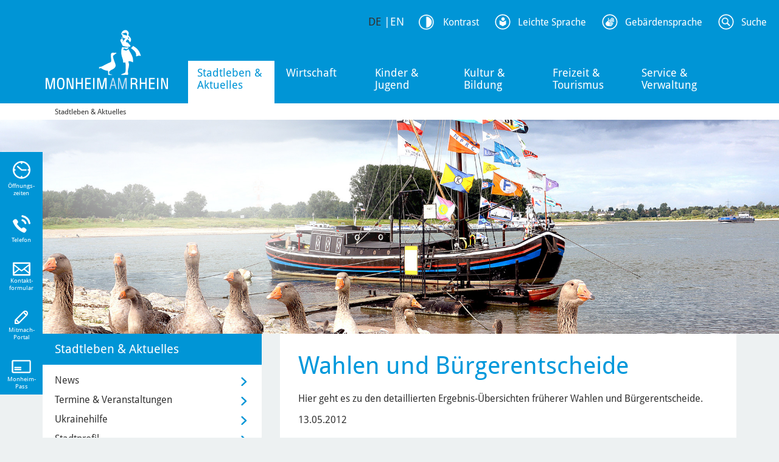

--- FILE ---
content_type: text/html; charset=utf-8
request_url: https://www.monheim.de/stadtleben-aktuelles/wahlen-und-buergerentscheide/?tx_engembedsystem_pi1%5Burl%5D=index.html%3Felection_id%3D28
body_size: 38115
content:
<!-- http://localhost:8080/wahlen/index.html?election_id=28&callerBaseUrl=&callerPageUrl=%2Fstadtleben-aktuelles%2Fwahlen-und-buergerentscheide&callerFullUrl=stadtleben-aktuelles%2Fwahlen-und-buergerentscheide&&tx_engembedsystem_pi1=Array --><!DOCTYPE html>
<html dir="ltr" lang="de-DE">
<head>

<meta charset="utf-8">
<!-- 
	meissner IT

	This website is powered by TYPO3 - inspiring people to share!
	TYPO3 is a free open source Content Management Framework initially created by Kasper Skaarhoj and licensed under GNU/GPL.
	TYPO3 is copyright 1998-2026 of Kasper Skaarhoj. Extensions are copyright of their respective owners.
	Information and contribution at https://typo3.org/
-->

<base href="//www.monheim.de/">

<title>Wahlen und Bürgerentscheide - Stadt Monheim am Rhein</title>
<meta name="generator" content="TYPO3 CMS" />
<meta http-equiv="cache-control" content="no-cache" />
<meta http-equiv="pragma" content="no-cache" />
<meta name="description" content="Ergebnisse zu Kommunal-, Landtags- und Bundestagswahlen" />
<meta name="viewport" content="width=device-width, initial-scale=1.0" />
<meta name="robots" content="index,follow" />
<meta name="twitter:card" content="summary" />
<meta name="revisit-after" content="7 days" />
<meta name="date" content="2021-09-20" />


<link rel="stylesheet" type="text/css" href="/typo3temp/assets/css/0c2921848b.css?1746452039" media="all">
<link rel="stylesheet" type="text/css" href="/typo3conf/ext/fancybox/Resources/Public/Libraries/fancybox/jquery.fancybox.min.css?1656319621" media="all">
<link rel="stylesheet" type="text/css" href="/typo3conf/ext/ews_dwh_events/Resources/Public/Css/style.css?1707901358" media="all">
<link rel="stylesheet" type="text/css" href="/typo3conf/ext/ews_dwh_events/Resources/Public/Css/jquery-filestyle.min.css?1707314540" media="all">
<link rel="stylesheet" type="text/css" href="/typo3conf/ext/sr_feuser_register/Resources/Public/StyleSheets/default.css?1657793140" media="all">
<link rel="stylesheet" type="text/css" href="/typo3conf/ext/ews_circus/Resources/Public/css/jquery-ui.css?1656398917" media="all">
<link rel="stylesheet" type="text/css" href="/typo3conf/ext/ews_circus/Resources/Public/css/circus.css?1657792488" media="all">
<link rel="stylesheet" type="text/css" href="/typo3conf/ext/ews_onlinecatalog/Resources/Public/css/layout.min.css?1665585523" media="all">




<script src="/typo3temp/assets/js/5508b6c4f0.js?1746452028"></script>



<link rel="shortcut icon" href="/typo3conf/ext/website_template/Resources/Public/Templates/monheim.de/favicon.ico" />
<link rel="apple-touch-icon" href="/typo3conf/ext/website_template/Resources/Public/Images/Icons/apple-touch-icon-57.png" />
<link sizes="72x72" rel="apple-touch-icon" href="/typo3conf/ext/website_template/Resources/Public/Images/Icons/apple-touch-icon-72.png" />
<link sizes="144x144" rel="apple-touch-icon" href="/typo3conf/ext/website_template/Resources/Public/Images/Icons/apple-touch-icon-144.png" />

    <!-- HTML5 shim and Respond.js IE8 support of HTML5 elements and media queries -->
    <!--[if lt IE 9]>
  <script src="https://oss.maxcdn.com/html5shiv/3.7.2/html5shiv.min.js"></script>
  <script src="https://oss.maxcdn.com/respond/1.4.2/respond.min.js"></script>
<![endif]-->
    
    

<link rel="canonical" href="https://www.monheim.de/stadtleben-aktuelles/wahlen-und-buergerentscheide?tx_engembedsystem_pi1%5Burl%5D=index.html%3Felection_id%3D1%26district_id%3D36%26show%3Dstreets&amp;cHash=7159a018fadf94f94024a252c92e0a9b"/>



<!-- VhsAssetsDependenciesLoaded ContrastCSS,BootstrapStyle,Relaunch,EwsCustom,24b8f53ebe468cf460fe4d3de4bb7f70,JQuery,JQueryCookie,BootstrapJS,ScriptsJS,ContrastJS,clickMenu,StickyHeader,bac923eb7c1aac65a0c1aa9b3850fcd1,InlineSyleAdd -->
<link rel="stylesheet" href="/fileadmin/mandanten/monheim/css/contrast.css" />
<link rel="stylesheet" href="/typo3temp/assets/vhs-assets-BootstrapStyle-EwsCustom-Relaunch.css?1768978808" />
<style type="text/css">
    /* Inline-Styles */
    
</style>
<link rel="stylesheet" href="/typo3temp/assets/vhs-assets-InlineSyleAdd.css?1768978808" />
<script type="text/javascript" src="/typo3temp/assets/vhs-assets-JQuery-JQueryCookie.js?1768978808"></script></head>
<body id="page-133">
   








	
	





	







		
				
			

	





    












    


        
                
            
    

        
    



    



<script src="/typo3conf/ext/website_template/Resources/Public/Javascript/jquery.datetimepicker.js" type="text/javascript"></script>
<link rel="stylesheet" href="/typo3conf/ext/website_template/Resources/Public/Stylesheet/jquery.datetimepicker.css" />

<header id="page-header">
    <div class="container">
        <div id="logo">
            

      
                         
                        <a href="https://www.monheim.de/">
                            
                                <img src="/typo3conf/ext/website_template/Resources/Public/Images/2016/logo.png" class="header-logo img-responsive" id="mainLogo" alt="Logo der Stadt Monheim am Rhein"/>
                              
                            </a>
                    
          
    
  

        </div>
        


<!--v:page.menu pageUid="1"  class="navi" /-->


<div id="nav-main-wrapper">
	<div id="nav-main" class="nav-hover">
		
			<ul class="">
				
					
							<li
								class="first active sub  site19">
						
					
							<span> <a href="/stadtleben-aktuelles">Stadtleben &amp; Aktuelles</a></span>
						
					
					
						
						                                        
					</li>
				
					
							<li
								class=" sub site21">
						
					
							<span> <a href="/wirtschaft">Wirtschaft</a></span>
						
					
					
						
						                                        
					</li>
				
					
							<li
								class=" sub site20">
						
					
							<span> <a href="/kinder-jugend">Kinder &amp; Jugend</a></span>
						
					
					
						
						                                        
					</li>
				
					
							<li
								class=" sub site22">
						
					
							<span> <a href="/kultur-bildung">Kultur &amp; Bildung</a></span>
						
					
					
						
						                                        
					</li>
				
					
							<li
								class=" sub site410">
						
					
							<span> <a href="/freizeit-tourismus">Freizeit &amp; Tourismus</a></span>
						
					
					
						
						                                        
					</li>
				
					
							<li
								class=" sub  site23">
						
					
							<span> <a href="/service-verwaltung">Service &amp; Verwaltung</a></span>
						
					
					
						
						                                        
					</li>
				
			</ul>
		
		
		
			<div class="nav-meganav nav-hover" id="nav-meganav-1">
				<div class="container">
					<div class="nav-meganav-content">
						


	<ul class="subMenu">
		
			<li class="lh3 site173 sub ">
				<a href="/stadtleben-aktuelles/news" class="f8 fc-blue fw-bold hover- level-2 ">News</a>
				
				
				
					
						<ul class="sub-subMenu">
							
								<li class="lh3 sub   first last">
									<a href="/stadtleben-aktuelles/news/newsletter-abonnement" class="f8 fc-black hover- ">Newsletter-Abonnement</a>
								</li>
							
						</ul>
					
				
				
				
			</li>
		
			<li class="lh3 site5240 sub">
				<a href="/freizeit-tourismus/terminkalender" class="f8 fc-blue fw-bold hover- level-2 ">Termine &amp; Veranstaltungen</a>
				
				
				
					
						<ul class="sub-subMenu">
							
								<li class="lh3   first last">
									<a href="/freizeit-tourismus/geysir" class="f8 fc-black hover- ">Der Monheimer Geysir</a>
								</li>
							
						</ul>
					
				
				
				
			</li>
		
			<li class="lh3 site9211 ">
				<a href="/ukrainehilfe" class="f8 fc-blue fw-bold hover- level-2 ">Ukrainehilfe</a>
				
				
				
				
				
			</li>
		
			<li class="lh3 site24 sub">
				<a href="/stadtleben-aktuelles/stadtprofil" class="f8 fc-blue fw-bold hover- level-2 ">Stadtprofil</a>
				
				
				
					
						<ul class="sub-subMenu">
							
								<li class="lh3 sub  first ">
									<a href="/stadtleben-aktuelles/kunst-im-oeffentlichen-raum" class="f8 fc-black hover- ">Kunst im öffentlichen Raum</a>
								</li>
							
								<li class="lh3   ">
									<a href="/stadtleben-aktuelles/stadtprofil/oeffentlicher-personennahverkehr" class="f8 fc-black hover- ">Öffentlicher Personennahverkehr</a>
								</li>
							
								<li class="lh3   ">
									<a href="/stadtleben-aktuelles/stadtprofil/fahrradfreundliche-stadt" class="f8 fc-black hover- ">Fahrradfreundliche Stadt</a>
								</li>
							
								<li class="lh3   ">
									<a href="/stadtleben-aktuelles/stadtprofil/fairtradestadt" class="f8 fc-black hover- ">Fairtrade-Stadt</a>
								</li>
							
								<li class="lh3   ">
									<a href="/stadtleben-aktuelles/stadtprofil/smart-city" class="f8 fc-black hover- ">Smart City</a>
								</li>
							
								<li class="lh3   ">
									<a href="https://geoportal.monheim.de/mapbender/application/geoportal" class="f8 fc-black hover- menu-extern" target="_blank">Geoinformationssystem (GIS)</a>
								</li>
							
								<li class="lh3   last">
									<a href="/stadtleben-aktuelles/stadtprofil/statistische-daten" class="f8 fc-black hover- ">Statistische Daten</a>
								</li>
							
						</ul>
					
				
				
				
			</li>
		
			<li class="lh3 site773 sub">
				<a href="/stadtleben-aktuelles/klimaschutz" class="f8 fc-blue fw-bold hover- level-2 ">Klimaschutz</a>
				
				
				
					
						<ul class="sub-subMenu">
							
								<li class="lh3  first ">
									<a href="/stadtleben-aktuelles/klimaschutz/bepflanzung" class="f8 fc-black hover- ">Bepflanzung</a>
								</li>
							
								<li class="lh3 sub  ">
									<a href="/stadtleben-aktuelles/klimaschutz/foerderkatalog" class="f8 fc-black hover- ">Förderkatalog für Bepflanzungen</a>
								</li>
							
								<li class="lh3   ">
									<a href="/stadtleben-aktuelles/klimaschutz/klimawald" class="f8 fc-black hover- ">Klimawald</a>
								</li>
							
								<li class="lh3   last">
									<a href="/stadtleben-aktuelles/klimaschutz/energieberatung" class="f8 fc-black hover- ">Energieberatung</a>
								</li>
							
						</ul>
					
				
				
				
			</li>
		
			<li class="lh3 site32 sub">
				<a href="/stadtleben-aktuelles/stadtprofil/geschichte" class="f8 fc-blue fw-bold hover- level-2 ">Geschichte</a>
				
				
				
					
						<ul class="sub-subMenu">
							
								<li class="lh3 sub  first ">
									<a href="/stadtleben-aktuelles/stadtprofil/chronik" class="f8 fc-black hover- ">Chronik</a>
								</li>
							
								<li class="lh3 sub  ">
									<a href="/stadtleben-aktuelles/stadtprofil/monheim-lexikon" class="f8 fc-black hover- ">Monheim-Lexikon</a>
								</li>
							
								<li class="lh3   last">
									<a href="/stadtleben-aktuelles/stadtarchiv" class="f8 fc-black hover- ">Stadtarchiv</a>
								</li>
							
						</ul>
					
				
				
				
			</li>
		
			<li class="lh3 site5282 sub">
				<a href="/stadtleben-aktuelles/mitmach-portal" class="f8 fc-blue fw-bold hover- level-2 ">Mitmach-Portal</a>
				
				
				
					
						<ul class="sub-subMenu">
							
								<li class="lh3  first ">
									<a href="https://befragungen.monheim.de" class="f8 fc-black hover- menu-extern" target="_blank">Befragungen</a>
								</li>
							
								<li class="lh3   ">
									<a href="https://ideenforum.monheim.de/" class="f8 fc-black hover- menu-extern" target="_blank">Ideenforum</a>
								</li>
							
								<li class="lh3   ">
									<a href="https://haushaltsbeteiligung.monheim.de" class="f8 fc-black hover- menu-extern" target="_blank">Haushaltsbeteiligung</a>
								</li>
							
								<li class="lh3   ">
									<a href="https://maengelmelder.monheim.de/" class="f8 fc-black hover- menu-extern" target="_blank">Mängelmelder</a>
								</li>
							
								<li class="lh3 sub  ">
									<a href="/stadtleben-aktuelles/mitmach-portal/aktuelle-projekte" class="f8 fc-black hover- ">Aktuelle Projekte</a>
								</li>
							
								<li class="lh3 sub   last">
									<a href="/stadtleben-aktuelles/mitmach-portal/ihr-foto-auf-monheimde" class="f8 fc-black hover- ">Ihr Foto auf monheim.de</a>
								</li>
							
						</ul>
					
				
				
				
			</li>
		
			<li class="lh3 site26 sub">
				<a href="/stadtleben-aktuelles/sozialwegweiser" class="f8 fc-blue fw-bold hover- level-2 ">Sozialwegweiser</a>
				
				
				
					
						<ul class="sub-subMenu">
							
								<li class="lh3 sub  first ">
									<a href="/stadtleben-aktuelles/sozialwegweiser/hilfe-fuer-kinder-familien" class="f8 fc-black hover- ">Hilfe für Kinder &amp; Familien</a>
								</li>
							
								<li class="lh3 sub  ">
									<a href="/stadtleben-aktuelles/sozialwegweiser/hilfe-fuer-jugendliche" class="f8 fc-black hover- ">Hilfe für Jugendliche</a>
								</li>
							
								<li class="lh3   ">
									<a href="/stadtleben-aktuelles/sozialwegweiser/bildung-und-teilhabe" class="f8 fc-black hover- ">Bildung und Teilhabe</a>
								</li>
							
								<li class="lh3   ">
									<a href="/stadtleben-aktuelles/sozialwegweiser/hilfe-fuer-behinderte-pflegeberatung" class="f8 fc-black hover- ">Hilfe für Behinderte &amp; Pflegeberatung</a>
								</li>
							
								<li class="lh3   ">
									<a href="/stadtleben-aktuelles/sozialwegweiser/hilfe-bei-demenz" class="f8 fc-black hover- ">Hilfe bei Demenz</a>
								</li>
							
								<li class="lh3   last">
									<a href="/stadtleben-aktuelles/sozialwegweiser/hilfe-fuer-gefluechtete" class="f8 fc-black hover- ">Hilfe für Geflüchtete</a>
								</li>
							
						</ul>
					
				
				
				
			</li>
		
			<li class="lh3 site170 sub">
				<a href="/stadtleben-aktuelles/feuerwehr" class="f8 fc-blue fw-bold hover- level-2 ">Feuerwehr</a>
				
				
				
					
						<ul class="sub-subMenu">
							
								<li class="lh3   first last">
									<a href="/stadtleben-aktuelles/gesellschaft-miteinander/feuerwehr/feuerwehrfahrzeuge" class="f8 fc-black hover- ">Feuerwehrfahrzeuge</a>
								</li>
							
						</ul>
					
				
				
				
			</li>
		
			<li class="lh3 site25 sub">
				<a href="/stadtleben-aktuelles/gesellschaft-miteinander" class="f8 fc-blue fw-bold hover- level-2 ">Gesellschaft &amp; Miteinander</a>
				
				
				
					
						<ul class="sub-subMenu">
							
								<li class="lh3  first ">
									<a href="/stadtleben-aktuelles/gesellschaft-miteinander/ehrenamt" class="f8 fc-black hover- ">Ehrenamt</a>
								</li>
							
								<li class="lh3 sub  ">
									<a href="/stadtleben-aktuelles/gesellschaft-miteinander/inklusion" class="f8 fc-black hover- ">Inklusion</a>
								</li>
							
								<li class="lh3   ">
									<a href="/stadtleben-aktuelles/gesellschaft-miteinander/interkulturalitaet-und-vielfalt" class="f8 fc-black hover- ">Interkulturalität und Vielfalt</a>
								</li>
							
								<li class="lh3 sub  ">
									<a href="/stadtleben-aktuelles/gesellschaft-miteinander/interrail" class="f8 fc-black hover- ">Interrail</a>
								</li>
							
								<li class="lh3   ">
									<a href="/stadtleben-aktuelles/gesellschaft-miteinander/schiedsamt" class="f8 fc-black hover- ">Schiedsleute</a>
								</li>
							
								<li class="lh3   last">
									<a href="/stadtleben-aktuelles/gesellschaft-miteinander/stadtteilmanagement-berliner-viertel" class="f8 fc-black hover- ">Stadtteilmanagement Berliner Viertel</a>
								</li>
							
						</ul>
					
				
				
				
			</li>
		
			<li class="lh3 site5321 sub">
				<a href="/stadtleben-aktuelles/staedtepartnerschaften" class="f8 fc-blue fw-bold hover- level-2 ">Städtepartnerschaften</a>
				
				
				
					
						<ul class="sub-subMenu">
							
								<li class="lh3  first ">
									<a href="/stadtleben-aktuelles/staedtepartnerschaften/atasehir" class="f8 fc-black hover- ">Ataşehir</a>
								</li>
							
								<li class="lh3   ">
									<a href="/stadtleben-aktuelles/staedtepartnerschaften/bourg-la-reine" class="f8 fc-black hover- ">Bourg-la-Reine</a>
								</li>
							
								<li class="lh3   ">
									<a href="/stadtleben-aktuelles/staedtepartnerschaften/delitzsch" class="f8 fc-black hover- ">Delitzsch</a>
								</li>
							
								<li class="lh3   ">
									<a href="/stadtleben-aktuelles/staedtepartnerschaften/malbork" class="f8 fc-black hover- ">Malbork</a>
								</li>
							
								<li class="lh3   ">
									<a href="/stadtleben-aktuelles/staedtepartnerschaften/tirat-carmel" class="f8 fc-black hover- ">Tirat Carmel</a>
								</li>
							
								<li class="lh3   last">
									<a href="/stadtleben-aktuelles/staedtepartnerschaften/wiener-neustadt" class="f8 fc-black hover- ">Wiener Neustadt</a>
								</li>
							
						</ul>
					
				
				
				
			</li>
		
			<li class="lh3 site7609 sub">
				<a href="/stadtleben-aktuelles/erinnern-und-gedenken" class="f8 fc-blue fw-bold hover- level-2 ">Erinnern und Gedenken</a>
				
				
				
					
						<ul class="sub-subMenu">
							
								<li class="lh3  first ">
									<a href="/stadtleben-aktuelles/gedenken-und-erinnern/stolpersteine" class="f8 fc-black hover- ">Stolpersteine</a>
								</li>
							
								<li class="lh3   ">
									<a href="/stadtleben-aktuelles/erinnern-und-gedenken/orte-des-gedenkens" class="f8 fc-black hover- ">Orte des Gedenkens</a>
								</li>
							
								<li class="lh3   last">
									<a href="/stadtleben-aktuelles/gesellschaft-miteinander/9-november" class="f8 fc-black hover- ">Gedenken am 9. November</a>
								</li>
							
						</ul>
					
				
				
				
			</li>
		
			<li class="lh3 site8901 ">
				<a href="/service-verwaltung/rathaus/wahlen" class="f8 fc-blue fw-bold hover- level-2 ">Wahlen</a>
				
				
				
				
				
			</li>
		
	</ul>

					</div>
				</div>
			</div>
			
			<div class="nav-meganav nav-hover" id="nav-meganav-2">
				<div class="container">
					<div class="nav-meganav-content">
						


	<ul class="subMenu">
		
			<li class="lh3 site5194 ">
				<a href="/wirtschaft/standort" class="f8 fc-blue fw-bold hover- level-2 ">Standort</a>
				
				
				
				
				
			</li>
		
			<li class="lh3 site5243 ">
				<a href="/wirtschaft/gewerbeflaechen" class="f8 fc-blue fw-bold hover- level-2 ">Gewerbeflächen</a>
				
				
				
				
				
			</li>
		
			<li class="lh3 site5250 ">
				<a href="/wirtschaft/services-der-wirtschaftsfoerderung" class="f8 fc-blue fw-bold hover- level-2 ">Services der Wirtschaftsförderung</a>
				
				
				
				
				
			</li>
		
			<li class="lh3 site5252 ">
				<a href="/wirtschaft/statements-der-wirtschaft" class="f8 fc-blue fw-bold hover- level-2 ">Statements der Wirtschaft</a>
				
				
				
				
				
			</li>
		
			<li class="lh3 site10173 ">
				<a href="https://www.monheim.de/fileadmin//user_upload/Media/Dokumente_NEU/01_Wifoe_Tourismus/01_Wirtschaft/Standortbroschuere.pdf" class="f8 fc-blue fw-bold hover- level-2 menu-extern" target="_blank">Standortbroschüre</a>
				
				
				
				
				
			</li>
		
	</ul>

					</div>
				</div>
			</div>
			
			<div class="nav-meganav nav-hover" id="nav-meganav-3">
				<div class="container">
					<div class="nav-meganav-content">
						


	<ul class="subMenu">
		
			<li class="lh3 site57 ">
				<a href="/kinder-jugend/hauptstadt-fuer-kinder" class="f8 fc-blue fw-bold hover- level-2 ">Hauptstadt für Kinder</a>
				
				
				
				
				
			</li>
		
			<li class="lh3 site56 sub">
				<a href="/kinder-jugend/moki-monheim-fuer-kinder" class="f8 fc-blue fw-bold hover- level-2 ">Moki – Monheim für Kinder</a>
				
				
				
					
						<ul class="sub-subMenu">
							
								<li class="lh3  first ">
									<a href="/kinder-jugend/moki-monheim-fuer-kinder/moki-zentrum" class="f8 fc-black hover- ">Moki-Zentrum</a>
								</li>
							
								<li class="lh3   ">
									<a href="/kinder-jugend/moki-monheim-fuer-kinder/unterstuetzung-fuer-familien-von-anfang-an" class="f8 fc-black hover- ">Unterstützung für Familien von Anfang an</a>
								</li>
							
								<li class="lh3   last">
									<a href="/kinder-jugend/moki-monheim-fuer-kinder/angebote-bis-zum-3-lebensjahr" class="f8 fc-black hover- ">Angebote bis zum 3. Lebensjahr</a>
								</li>
							
						</ul>
					
				
				
				
			</li>
		
			<li class="lh3 site47 sub">
				<a href="/kinder-jugend/kindertagesstaetten" class="f8 fc-blue fw-bold hover- level-2 ">Kindertagesstätten und Kindertagespflege</a>
				
				
				
					
						<ul class="sub-subMenu">
							
								<li class="lh3  first ">
									<a href="https://monheim.meinkitaplatz.de/app/de/home/index" class="f8 fc-black hover- menu-extern" target="_blank">Platzsuche</a>
								</li>
							
								<li class="lh3   ">
									<a href="https://monheim.meinkitaplatz.de/app/de/einrichtung/index" class="f8 fc-black hover- menu-extern" target="_blank">Einrichtungen</a>
								</li>
							
								<li class="lh3   ">
									<a href="/kinder-jugend/kindertagesstaetten/elternbeirat" class="f8 fc-black hover- ">Jugendamtselternbeirat</a>
								</li>
							
								<li class="lh3   last">
									<a href="/kinder-jugend/kindertagesstaetten/kindertagespflege" class="f8 fc-black hover- ">Kindertagespflege</a>
								</li>
							
						</ul>
					
				
				
				
			</li>
		
			<li class="lh3 site59 sub">
				<a href="/kinder-jugend/schulen" class="f8 fc-blue fw-bold hover- level-2 ">Schulen</a>
				
				
				
					
						<ul class="sub-subMenu">
							
								<li class="lh3  first ">
									<a href="/kinder-jugend/schulen/schulsozialarbeit-schulpsychologie" class="f8 fc-black hover- ">Schulsozialarbeit &amp; Schulpsychologie</a>
								</li>
							
								<li class="lh3   last">
									<a href="/kinder-jugend/schulen/elternhaltestellen" class="f8 fc-black hover- ">Elternhaltestellen</a>
								</li>
							
						</ul>
					
				
				
				
			</li>
		
			<li class="lh3 site52 sub">
				<a href="/kinder-jugend/ferien-und-freizeitangebote" class="f8 fc-blue fw-bold hover- level-2 ">Ferien- und Freizeitangebote</a>
				
				
				
					
						<ul class="sub-subMenu">
							
								<li class="lh3  first ">
									<a href="/kinder-jugend/freizeitangebote-einrichtungen/haus-der-jugend" class="f8 fc-black hover- ">Haus der Jugend</a>
								</li>
							
								<li class="lh3   last">
									<a href="/kinder-jugend/ferien-und-freizeitangebote/jugendklub-baumberg" class="f8 fc-black hover- ">Jugendklub Baumberg</a>
								</li>
							
						</ul>
					
				
				
				
			</li>
		
			<li class="lh3 site897 ">
				<a href="/kinder-jugend/netzwerk-praeventiver-kinderschutz" class="f8 fc-blue fw-bold hover- level-2 ">Kinder- und Jugendschutz</a>
				
				
				
				
				
			</li>
		
			<li class="lh3 site1020 ">
				<a href="/kinder-jugend/jugendparlament" class="f8 fc-blue fw-bold hover- level-2 ">Jugendparlament</a>
				
				
				
				
				
			</li>
		
			<li class="lh3 site9219 ">
				<a href="/kinder-jugend/spielplatzkarte" class="f8 fc-blue fw-bold hover- level-2 ">Spielplätze</a>
				
				
				
				
				
			</li>
		
			<li class="lh3 site5335 sub">
				<a href="/stadtleben-aktuelles/sozialwegweiser/hilfe-fuer-kinder-familien" class="f8 fc-blue fw-bold hover- level-2 ">Hilfen für Kinder &amp; Familien</a>
				
				
				
					
						<ul class="sub-subMenu">
							
								<li class="lh3  first ">
									<a href="/stadtleben-aktuelles/sozialwegweiser/hilfe-fuer-kinder-familien/moki-familienbuero" class="f8 fc-black hover- ">Moki-Familienbüro</a>
								</li>
							
								<li class="lh3   ">
									<a href="/stadtleben-aktuelles/sozialwegweiser/hilfen-fuer-kinder-familien/erziehungsberatung" class="f8 fc-black hover- ">Erziehungsberatung</a>
								</li>
							
								<li class="lh3   ">
									<a href="/stadtleben-aktuelles/sozialwegweiser/hilfen-fuer-kinder-familien/unterhaltsfragen" class="f8 fc-black hover- ">Unterhaltsfragen</a>
								</li>
							
								<li class="lh3   last">
									<a href="/stadtleben-aktuelles/sozialwegweiser/hilfen-fuer-kinder-familien/pflegekinder-und-adoptionen" class="f8 fc-black hover- ">Pflegekinder und Adoptionen</a>
								</li>
							
						</ul>
					
				
				
				
			</li>
		
			<li class="lh3 site5577 sub">
				<a href="/stadtleben-aktuelles/sozialwegweiser/hilfe-fuer-jugendliche" class="f8 fc-blue fw-bold hover- level-2 ">Hilfen für Jugendliche</a>
				
				
				
					
						<ul class="sub-subMenu">
							
								<li class="lh3  first ">
									<a href="/stadtleben-aktuelles/sozialwegweiser/hilfe-fuer-kinder-familien/moki-familienbuero" class="f8 fc-black hover- ">Erstberatung</a>
								</li>
							
								<li class="lh3   ">
									<a href="/stadtleben-aktuelles/sozialwegweiser/hilfen-fuer-jugendliche/jugendberufsagentur" class="f8 fc-black hover- ">Jugendberufsagentur</a>
								</li>
							
								<li class="lh3   ">
									<a href="/stadtleben-aktuelles/sozialwegweiser/hilfen-fuer-jugendliche/jugendhilfe-im-strafverfahren" class="f8 fc-black hover- ">Jugendhilfe im Strafverfahren</a>
								</li>
							
								<li class="lh3   last">
									<a href="/stadtleben-aktuelles/sozialwegweiser/hilfen-fuer-jugendliche/jugendberatung" class="f8 fc-black hover- ">Jugendberatung</a>
								</li>
							
						</ul>
					
				
				
				
			</li>
		
			<li class="lh3 site6694 ">
				<a href="https://www.nebenjob-monheim.de/" class="f8 fc-blue fw-bold hover- level-2 menu-extern" target="_blank">Nebenjob-Börse</a>
				
				
				
				
				
			</li>
		
			<li class="lh3 site6572 ">
				<a href="https://www.moki-fachkraefteportal.de/" class="f8 fc-blue fw-bold hover- level-2 menu-extern" target="_blank">Fachkräfteportal</a>
				
				
				
				
				
			</li>
		
	</ul>

					</div>
				</div>
			</div>
			
			<div class="nav-meganav nav-hover" id="nav-meganav-4">
				<div class="container">
					<div class="nav-meganav-content">
						


	<ul class="subMenu">
		
			<li class="lh3 site118 ">
				<a href="https://musikschule.monheim.de" class="f8 fc-blue fw-bold hover- level-2 menu-extern" target="_blank">Musikschule</a>
				
				
				
				
				
			</li>
		
			<li class="lh3 site9417 ">
				<a href="https://kunstschule.monheim.de/" class="f8 fc-blue fw-bold hover- level-2 menu-extern" target="_blank">Kunstschule</a>
				
				
				
				
				
			</li>
		
			<li class="lh3 site964 sub">
				<a href="/kultur-bildung/ulla-hahn-haus" class="f8 fc-blue fw-bold hover- level-2 ">Ulla-Hahn-Haus</a>
				
				
				
					
						<ul class="sub-subMenu">
							
								<li class="lh3  first ">
									<a href="/kultur-bildung/ulla-hahn-haus/angebote" class="f8 fc-black hover- ">Angebote Ulla-Hahn-Haus</a>
								</li>
							
								<li class="lh3   ">
									<a href="/kultur-bildung/ulla-hahn-haus/kurssuche" class="f8 fc-black hover- ">Kurssuche</a>
								</li>
							
								<li class="lh3   ">
									<a href="/kultur-bildung/ulla-hahn-haus/warenkorb" class="f8 fc-black hover- ">Warenkorb</a>
								</li>
							
								<li class="lh3   ">
									<a href="/kultur-bildung/ulla-hahn-haus/warenkorb/ermaessigung" class="f8 fc-black hover- ">Ermäßigung</a>
								</li>
							
								<li class="lh3   ">
									<a href="/kultur-bildung/ulla-hahn-haus/anmeldeformular" class="f8 fc-black hover- ">Anmeldeformular</a>
								</li>
							
								<li class="lh3   last">
									<a href="https://www.monheim.de/kultur-bildung/ulla-hahn-haus/angebote/bereich/212?blkeep=true" class="f8 fc-black hover- menu-extern" target="_blank">Kursleitungen</a>
								</li>
							
						</ul>
					
				
				
				
			</li>
		
			<li class="lh3 site117 sub">
				<a href="/kultur-bildung/bibliothek" class="f8 fc-blue fw-bold hover- level-2 ">Bibliothek</a>
				
				
				
					
						<ul class="sub-subMenu">
							
								<li class="lh3  first ">
									<a href="/kultur-bildung/bibliothek/medienangebot" class="f8 fc-black hover- ">Medienangebot</a>
								</li>
							
								<li class="lh3   ">
									<a href="/kultur-bildung/bibliothek/digitales-angebot" class="f8 fc-black hover- ">Digitales Angebot</a>
								</li>
							
								<li class="lh3   ">
									<a href="/kultur-bildung/bibliothek/makerspace-und-biblab" class="f8 fc-black hover- ">Makerspace und Biblab</a>
								</li>
							
								<li class="lh3   ">
									<a href="/kultur-bildung/bibliothek/angebote-fuer-kitas-und-schulen" class="f8 fc-black hover- ">Angebote für Kitas und Schulen</a>
								</li>
							
								<li class="lh3   ">
									<a href="/kultur-bildung/bibliothek/programm" class="f8 fc-black hover- ">Programm</a>
								</li>
							
								<li class="lh3   last">
									<a href="/kultur-bildung/bibliothek/foerderverein" class="f8 fc-black hover- ">Förderverein</a>
								</li>
							
						</ul>
					
				
				
				
			</li>
		
			<li class="lh3 site121 ">
				<a href="https://vhs.monheim.de/" class="f8 fc-blue fw-bold hover- level-2 menu-extern" target="_blank">Volkshochschule</a>
				
				
				
				
				
			</li>
		
			<li class="lh3 site434 ">
				<a href="https://www.sojus-sieben.de/" class="f8 fc-blue fw-bold hover- level-2 menu-extern" target="_blank">Sojus 7</a>
				
				
				
				
				
			</li>
		
			<li class="lh3 site194 ">
				<a href="https://www.monheimer-kulturwerke.de" class="f8 fc-blue fw-bold hover- level-2 menu-extern" target="_blank">Monheimer Kulturwerke</a>
				
				
				
				
				
			</li>
		
			<li class="lh3 site9066 ">
				<a href="https://www.monheim-triennale.de/de" class="f8 fc-blue fw-bold hover- level-2 menu-extern" target="_blank">Monheim Triennale</a>
				
				
				
				
				
			</li>
		
			<li class="lh3 site369 ">
				<a href="/kultur-bildung/kontaktstelle-kulturelle-bildung" class="f8 fc-blue fw-bold hover- level-2 ">Kontaktstelle Kulturelle Bildung</a>
				
				
				
				
				
			</li>
		
			<li class="lh3 site862 ">
				<a href="https://www.monheimer-kulturwerke.de/de/service/kundencenter" class="f8 fc-blue fw-bold hover- level-2 menu-extern" target="_blank">Kulturplatz Monheim</a>
				
				
				
				
				
			</li>
		
	</ul>

					</div>
				</div>
			</div>
			
			<div class="nav-meganav nav-hover" id="nav-meganav-5">
				<div class="container">
					<div class="nav-meganav-content">
						


	<ul class="subMenu">
		
			<li class="lh3 site876 sub ">
				<a href="/freizeit-tourismus/terminkalender" class="f8 fc-blue fw-bold hover- level-2 ">Terminkalender</a>
				
				
				
					
						<ul class="sub-subMenu">
							
								<li class="lh3  first ">
									<a href="/freizeit-tourismus/terminkalender/monatskalender" class="f8 fc-black hover- ">Monatskalender</a>
								</li>
							
								<li class="lh3   last">
									<a href="/freizeit-tourismus/terminkalender/jahreskalender" class="f8 fc-black hover- ">Jahreskalender</a>
								</li>
							
						</ul>
					
				
				
				
			</li>
		
			<li class="lh3 site9340 sub">
				<a href="/freizeit-tourismus/veranstaltungen" class="f8 fc-blue fw-bold hover- level-2 ">Veranstaltungen</a>
				
				
				
					
						<ul class="sub-subMenu">
							
								<li class="lh3  first ">
									<a href="/freizeit-tourismus/veranstaltungen/fruehlingsfest" class="f8 fc-black hover- ">Frühlingsfest</a>
								</li>
							
								<li class="lh3   ">
									<a href="/freizeit-tourismus/veranstaltungen/feierabendmarkt" class="f8 fc-black hover- ">Feierabendmarkt</a>
								</li>
							
								<li class="lh3   ">
									<a href="/freizeit-tourismus/veranstaltungen/stadtfest" class="f8 fc-black hover- ">Stadtfest</a>
								</li>
							
								<li class="lh3   ">
									<a href="/freizeit-tourismus/veranstaltungen/septemberfest" class="f8 fc-black hover- ">Septemberfest</a>
								</li>
							
								<li class="lh3   ">
									<a href="/freizeit-tourismus/veranstaltungen/martinsmarkt" class="f8 fc-black hover- ">Martinsmarkt</a>
								</li>
							
								<li class="lh3   ">
									<a href="/wirtschaft-handel/monheimer-sternenzauber" class="f8 fc-black hover- ">Monheimer Sternenzauber</a>
								</li>
							
								<li class="lh3   last">
									<a href="/freizeit-tourismus/veranstaltungen/weihnachtsmarkt" class="f8 fc-black hover- ">Weihnachtsmarkt</a>
								</li>
							
						</ul>
					
				
				
				
			</li>
		
			<li class="lh3 site7835 ">
				<a href="/freizeit-tourismus/geysir" class="f8 fc-blue fw-bold hover- level-2 ">Der Monheimer Geysir</a>
				
				
				
				
				
			</li>
		
			<li class="lh3 site112 ">
				<a href="/freizeit-tourismus/sport-vereine" class="f8 fc-blue fw-bold hover- level-2 ">Sport und Vereine</a>
				
				
				
				
				
			</li>
		
			<li class="lh3 site5213 ">
				<a href="https://www.monheim-entdecken.de/monheim-erleben/uebernachten/" class="f8 fc-blue fw-bold hover- level-2 menu-extern" target="_blank">Übernachten</a>
				
				
				
				
				
			</li>
		
			<li class="lh3 site6018 ">
				<a href="https://www.monheim-entdecken.de/" class="f8 fc-blue fw-bold hover- level-2 menu-extern" target="_blank">Monheim entdecken!</a>
				
				
				
				
				
			</li>
		
	</ul>

					</div>
				</div>
			</div>
			
			<div class="nav-meganav nav-hover" id="nav-meganav-6">
				<div class="container">
					<div class="nav-meganav-content">
						


	<ul class="subMenu">
		
			<li class="lh3 site202 sub ">
				<a href="/service-verwaltung/was-erledige-ich-wo" class="f8 fc-blue fw-bold hover- level-2 ">Was erledige ich wo?</a>
				
				
				
					
						<ul class="sub-subMenu">
							
								<li class="lh3 sub  first ">
									<a href="/service-verwaltung/was-erledige-ich-wo/abfallentsorgung" class="f8 fc-black hover- ">Abfallentsorgung</a>
								</li>
							
								<li class="lh3   ">
									<a href="/service-verwaltung/buergerbuero" class="f8 fc-black hover- ">Bürgerbüro</a>
								</li>
							
								<li class="lh3   ">
									<a href="/service-verwaltung/was-erledige-ich-wo/friedhoefe" class="f8 fc-black hover- ">Friedhöfe</a>
								</li>
							
								<li class="lh3   ">
									<a href="/service-verwaltung/was-erledige-ich-wo/services/staedtische-betriebe" class="f8 fc-black hover- ">Städtische Betriebe</a>
								</li>
							
								<li class="lh3 sub  ">
									<a href="/service-verwaltung/was-erledige-ich-wo/standesamt" class="f8 fc-black hover- ">Standesamt</a>
								</li>
							
								<li class="lh3   ">
									<a href="/service-verwaltung/was-erledige-ich-wo/steuern-und-gebuehren" class="f8 fc-black hover- ">Steuern und Gebühren</a>
								</li>
							
								<li class="lh3   last">
									<a href="/service-verwaltung/was-erledige-ich-wo/hundehaltung" class="f8 fc-black hover- ">Hundehaltung</a>
								</li>
							
						</ul>
					
				
				
				
			</li>
		
			<li class="lh3 site5246 sub">
				<a href="/service-verwaltung/rathaus/rat-verwaltung" class="f8 fc-blue fw-bold hover- level-2 ">Rathaus</a>
				
				
				
					
						<ul class="sub-subMenu">
							
								<li class="lh3  first ">
									<a href="/service-verwaltung/rathaus/rat-verwaltung/buergermeisterin" class="f8 fc-black hover- ">Bürgermeisterin</a>
								</li>
							
								<li class="lh3 sub  ">
									<a href="/service-verwaltung/rathaus/rat-verwaltung/stadtrat" class="f8 fc-black hover- ">Stadtrat</a>
								</li>
							
								<li class="lh3   ">
									<a href="/service-verwaltung/rathaus/rat-verwaltung/chancengerechtigkeit-und-integration" class="f8 fc-black hover- ">Chancengerechtigkeit und Integration</a>
								</li>
							
								<li class="lh3   ">
									<a href="/service-verwaltung/rathaus" class="f8 fc-black hover- ">Stadtverwaltung</a>
								</li>
							
								<li class="lh3 sub  ">
									<a href="/service-verwaltung/rathaus/finanzen" class="f8 fc-black hover- ">Finanzen</a>
								</li>
							
								<li class="lh3   ">
									<a href="/stadtleben-aktuelles/mitmach-portal/aktuelle-projekte" class="f8 fc-black hover- ">Aktuelle Projekte</a>
								</li>
							
								<li class="lh3 sub  ">
									<a href="/service-verwaltung/rathaus/rat-verwaltung/planen-bauen-und-verkehr/stadtplanung" class="f8 fc-black hover- ">Stadtplanung</a>
								</li>
							
								<li class="lh3   ">
									<a href="/service-verwaltung/rathaus/rat-verwaltung/strassen-und-verkehr" class="f8 fc-black hover- ">Straßen und Verkehr</a>
								</li>
							
								<li class="lh3   ">
									<a href="/service-verwaltung/rathaus/planen-und-bauen/kanal-und-deich" class="f8 fc-black hover- ">Kanal und Deich</a>
								</li>
							
								<li class="lh3   ">
									<a href="/stadtleben-aktuelles/klimaschutz/bepflanzung" class="f8 fc-black hover- ">Grünflächen</a>
								</li>
							
								<li class="lh3   ">
									<a href="/service-verwaltung/rathaus/planen-und-bauen/gebaeudemanagement" class="f8 fc-black hover- ">Gebäudemanagement</a>
								</li>
							
								<li class="lh3   ">
									<a href="/service-verwaltung/rathaus/planen-und-bauen/bauaufsicht" class="f8 fc-black hover- ">Bauaufsicht</a>
								</li>
							
								<li class="lh3   ">
									<a href="/service-verwaltung/rathaus/rat-verwaltung/planen-bauen-und-verkehr/denkmalschutz" class="f8 fc-black hover- ">Denkmalschutz</a>
								</li>
							
								<li class="lh3   ">
									<a href="/service-verwaltung/rathaus/rat-verwaltung/oeffentlichkeitsarbeit" class="f8 fc-black hover- ">Öffentlichkeitsarbeit</a>
								</li>
							
								<li class="lh3   ">
									<a href="/stadtleben-aktuelles/mitmach-portal" class="f8 fc-black hover- ">Bürgerschaftsbeteiligung</a>
								</li>
							
								<li class="lh3   ">
									<a href="/service-verwaltung/rathaus/gleichstellung" class="f8 fc-black hover- ">Gleichstellung</a>
								</li>
							
								<li class="lh3   ">
									<a href="/service-verwaltung/rathaus/rat-verwaltung/strategische-ziele" class="f8 fc-black hover- ">Strategische Ziele</a>
								</li>
							
								<li class="lh3   ">
									<a href="/service-verwaltung/rathaus/rat-verwaltung/amtsblatt-bekanntmachungen" class="f8 fc-black hover- ">Öffentliche Bekanntmachungen</a>
								</li>
							
								<li class="lh3   ">
									<a href="/service-verwaltung/rathaus/rat-verwaltung/ortsrecht" class="f8 fc-black hover- ">Ortsrecht</a>
								</li>
							
								<li class="lh3   last">
									<a href="/service-verwaltung/rathaus/wahlen" class="f8 fc-black hover- ">Wahlen</a>
								</li>
							
						</ul>
					
				
				
				
			</li>
		
			<li class="lh3 site7420 sub">
				<a href="/service-verwaltung/karriere" class="f8 fc-blue fw-bold hover- level-2 ">Karriere</a>
				
				
				
					
						<ul class="sub-subMenu">
							
								<li class="lh3  first ">
									<a href="/service-verwaltung/stellenangebote" class="f8 fc-black hover- ">Stellenangebote</a>
								</li>
							
								<li class="lh3   last">
									<a href="/service-verwaltung/ausbildung-stellen" class="f8 fc-black hover- ">Ausbildung</a>
								</li>
							
						</ul>
					
				
				
				
			</li>
		
			<li class="lh3 site6955 ">
				<a href="/service-verwaltung/stadtauto-car-sharing" class="f8 fc-blue fw-bold hover- level-2 ">Stadtauto Car-Sharing</a>
				
				
				
				
				
			</li>
		
			<li class="lh3 site7658 ">
				<a href="/stadtraeder-bike-sharing" class="f8 fc-blue fw-bold hover- level-2 ">Stadträder Bike-Sharing</a>
				
				
				
				
				
			</li>
		
			<li class="lh3 site7119 ">
				<a href="/service-verwaltung/staedtische-tochtergesellschaften" class="f8 fc-blue fw-bold hover- level-2 ">Städtische Tochtergesellschaften</a>
				
				
				
				
				
			</li>
		
			<li class="lh3 site8753 ">
				<a href="https://www.monheim-pass.de/" class="f8 fc-blue fw-bold hover- level-2 menu-extern" target="_blank">Monheim-Pass</a>
				
				
				
				
				
			</li>
		
	</ul>

					</div>
				</div>
			</div>
			

		
		
	</div>
</div>


        <div id="nav-tools">
            
                    

        
                
                        <a class="f7 lh1 fc-white german-lang header-real-lang active-lang" href="/"><span aria-label="Sprachauswahl Deutsch">DE</span></a>
                    
                
                    
                            <span class="fc-white lang-seperator header-real-lang">|</span><a class="f7 lh1 fc-white english-lang header-real-lang " href="/homepage-english"><span aria-label="Sprachauswahl Englisch">EN</span></a>
                                            
                
                          
                    
    

                                   


        
                
                        
                            <a href="#" class="f7 lh1 fc-white icn-contrast no-mobile-ib" aria-label="Kontrast Option" id="toggle-contrast">Kontrast</a>
                        
                        
                            
                                    <a class="f7 lh1 fc-white icn-easylang no-mobile-ib " href="/leichte-sprache"><span aria-label="Sprachauswahl Leichte Sprache.">Leichte Sprache</span></a>
                                                            
                        
                        
                            
                                    <a class="f7 lh1 fc-white icn-signlang no-mobile-ib " href="/gebaerdensprache">
                                        <span aria-label="Sprachauswahl Gebärden-Sprache.">Gebärdensprache</span></a>
                                                            
                        
                    
            
    
                 
            
                    <a href="#" class="f7 lh1 fc-white icn-search no-mobile-ib" title="Suche" aria-label="Link zum öffnen der Suchleiste" id="toggle-search">Suche</a>
                

            <div class="only-mobile mobile-icons">
                
                        

    <a href="#" class="f7 lh1 fc-white icn-contrast only-mobile mobile-icon-first" aria-label="Kontrast Option" id="toggle-contrast-mobile">Kontrast</a>


        
                <a class="f7 lh1 fc-white icn-easylang only-mobile" href="/leichte-sprache"><span aria-label="Sprachauswahl Leichte Sprache.">LeichteSprache</span></a>
                    
        
    

        
                <a class="f7 lh1 fc-white icn-signlang only-mobile" href="/gebaerdensprache"><span aria-label="Sprachauswahl Gebärden-Sprache.">GebärdenSprache</span></a>
                   
        
    

        <a href="#" class="f7 lh1 fc-white icn-search only-mobile" aria-label="Link zum öffnen der Suchleiste" id="toggle-search-mobile">Suche</a>
    
                    
            </div>
            
            

                

            

                

            
        </div>
        <div id="mobilenav">

            <div class="toggle-mobile" data-test="">
                
                        
                                <img src="/typo3conf/ext/website_template/Resources/Public/Images/2016/icn_burger.png" alt="Navigation" title="Burger Menü" />
                            
                    
            </div>
            


<!--v:page.menu pageUid="1"  class="navi" /-->


<div id="nav-mobile-wrapper">
	<div id="nav-mobile">
		
			<ul class="mobileMainNav">
				<!-- Level 1 -->
				
					
							<li
								class="first active sub  site19">
						
					
							<span> <a href="/stadtleben-aktuelles">Stadtleben &amp; Aktuelles</a></span>
						

					
					<!-- Level 2 -->
					
						
							<ul class="mobileSubNav">
								
									
											<li
												class="sub  first">
										
									<a href="/stadtleben-aktuelles/news" class="level-2 ">News</a>
									
									
									<!-- Level 3 -->
									
										
											<ul class="mobileSubSubNav">
												
													
															<li
																class="sub   first">
														
													<a href="/stadtleben-aktuelles/news/newsletter-abonnement" class="level-2 ">Newsletter-Abonnement</a>
													
													
													<!-- Level 4 -->
													
														
															<ul class="mobileSubSubSubNav">
																
																	
																			<li class=" ">
																		
																	<a href="/stadtleben-aktuelles/news/newsletter-abonnement/newsletter-abmelden" class="level-2 ">Newsletter abmelden</a>
																	</li>
																
															</ul>
														
													
													
													
													
													</li>
												
											</ul>
										
									
									
									
									</li>
								
									
											<li
												class="sub first">
										
									<a href="/freizeit-tourismus/terminkalender" class="level-2 ">Termine &amp; Veranstaltungen</a>
									
									
									<!-- Level 3 -->
									
										
											<ul class="mobileSubSubNav">
												
													
															<li class=" ">
														
													<a href="/freizeit-tourismus/geysir" class="level-2 ">Der Monheimer Geysir</a>
													
													
													<!-- Level 4 -->
													
													
													
													
													</li>
												
											</ul>
										
									
									
									
									</li>
								
									
											<li class="">
										
									<a href="/ukrainehilfe" class="level-2 ">Ukrainehilfe</a>
									
									
									<!-- Level 3 -->
									
									
									
									</li>
								
									
											<li
												class="sub first">
										
									<a href="/stadtleben-aktuelles/stadtprofil" class="level-2 ">Stadtprofil</a>
									
									
									<!-- Level 3 -->
									
										
											<ul class="mobileSubSubNav">
												
													
															<li
																class="sub  first">
														
													<a href="/stadtleben-aktuelles/kunst-im-oeffentlichen-raum" class="level-2 ">Kunst im öffentlichen Raum</a>
													
													
													<!-- Level 4 -->
													
														
															<ul class="mobileSubSubSubNav">
																
																	
																			<li class="">
																		
																	<a href="/stadtleben-aktuelles/kunst-im-oeffentlichen-raum/collective-signal" class="level-2 ">Collective Signal</a>
																	</li>
																
																	
																			<li class="">
																		
																	<a href="/stadtleben-aktuelles/kunst-im-oeffentlichen-raum/franz-boehm-denkmal" class="level-2 ">Franz-Boehm-Denkmal</a>
																	</li>
																
																	
																			<li class="">
																		
																	<a href="/stadtleben-aktuelles/kunst-im-oeffentlichen-raum/haste-toene" class="level-2 ">Haste Töne</a>
																	</li>
																
																	
																			<li class="">
																		
																	<a href="/stadtleben-aktuelles/kunst-im-oeffentlichen-raum/tanzende-haeuser" class="level-2 ">im Duett</a>
																	</li>
																
																	
																			<li class="">
																		
																	<a href="/stadtleben-aktuelles/kunst-im-oeffentlichen-raum/leda" class="level-2 ">Leda</a>
																	</li>
																
																	
																			<li class="">
																		
																	<a href="/stadtleben-aktuelles/kunst-im-oeffentlichen-raum/monheim-cube" class="level-2 ">Monheim Cube</a>
																	</li>
																
																	
																			<li class="">
																		
																	<a href="/stadtleben-aktuelles/kunst-im-oeffentlichen-raum/monheimer-geysir" class="level-2 ">Monheimer Geysir</a>
																	</li>
																
																	
																			<li class="">
																		
																	<a href="/stadtleben-aktuelles/kunst-im-oeffentlichen-raum/points-of-view" class="level-2 ">Points of View</a>
																	</li>
																
																	
																			<li class="">
																		
																	<a href="/stadtleben-aktuelles/kunst-im-oeffentlichen-raum/schrei-nach-freiheit" class="level-2 ">Schrei nach Freiheit</a>
																	</li>
																
																	
																			<li class="">
																		
																	<a href="/stadtleben-aktuelles/kunst-im-oeffentlichen-raum/social-playground-monheim" class="level-2 ">Social Playground Monheim</a>
																	</li>
																
																	
																			<li class="">
																		
																	<a href="/stadtleben-aktuelles/kunst-im-oeffentlichen-raum/yes-there-no-where-1" class="level-2 ">Yes There No Where</a>
																	</li>
																
															</ul>
														
													
													
													
													
													</li>
												
													
															<li class="">
														
													<a href="/stadtleben-aktuelles/stadtprofil/oeffentlicher-personennahverkehr" class="level-2 ">Öffentlicher Personennahverkehr</a>
													
													
													<!-- Level 4 -->
													
													
													
													
													</li>
												
													
															<li class="">
														
													<a href="/stadtleben-aktuelles/stadtprofil/fahrradfreundliche-stadt" class="level-2 ">Fahrradfreundliche Stadt</a>
													
													
													<!-- Level 4 -->
													
													
													
													
													</li>
												
													
															<li class="">
														
													<a href="/stadtleben-aktuelles/stadtprofil/fairtradestadt" class="level-2 ">Fairtrade-Stadt</a>
													
													
													<!-- Level 4 -->
													
													
													
													
													</li>
												
													
															<li class="">
														
													<a href="/stadtleben-aktuelles/stadtprofil/smart-city" class="level-2 ">Smart City</a>
													
													
													<!-- Level 4 -->
													
													
													
													
													</li>
												
													
															<li class="">
														
													<a href="https://geoportal.monheim.de/mapbender/application/geoportal" class="level-2 menu-extern">Geoinformationssystem (GIS)</a>
													
													
													<!-- Level 4 -->
													
													
													
													
													</li>
												
													
															<li class="">
														
													<a href="/stadtleben-aktuelles/stadtprofil/statistische-daten" class="level-2 ">Statistische Daten</a>
													
													
													<!-- Level 4 -->
													
													
													
													
													</li>
												
											</ul>
										
									
									
									
									</li>
								
									
											<li
												class="sub first">
										
									<a href="/stadtleben-aktuelles/klimaschutz" class="level-2 ">Klimaschutz</a>
									
									
									<!-- Level 3 -->
									
										
											<ul class="mobileSubSubNav">
												
													
															<li class="">
														
													<a href="/stadtleben-aktuelles/klimaschutz/bepflanzung" class="level-2 ">Bepflanzung</a>
													
													
													<!-- Level 4 -->
													
													
													
													
													</li>
												
													
															<li
																class="sub first">
														
													<a href="/stadtleben-aktuelles/klimaschutz/foerderkatalog" class="level-2 ">Förderkatalog für Bepflanzungen</a>
													
													
													<!-- Level 4 -->
													
														
															<ul class="mobileSubSubSubNav">
																
																	
																			<li class="">
																		
																	<a href="/stadtleben-aktuelles/klimaschutz/foerderkatalog/baeume" class="level-2 ">Bäume</a>
																	</li>
																
																	
																			<li class="">
																		
																	<a href="/stadtleben-aktuelles/klimaschutz/foerderkatalog/straeucher" class="level-2 ">Sträucher</a>
																	</li>
																
															</ul>
														
													
													
													
													
													</li>
												
													
															<li class="">
														
													<a href="/stadtleben-aktuelles/klimaschutz/klimawald" class="level-2 ">Klimawald</a>
													
													
													<!-- Level 4 -->
													
													
													
													
													</li>
												
													
															<li class="">
														
													<a href="/stadtleben-aktuelles/klimaschutz/energieberatung" class="level-2 ">Energieberatung</a>
													
													
													<!-- Level 4 -->
													
													
													
													
													</li>
												
											</ul>
										
									
									
									
									</li>
								
									
											<li
												class="sub first">
										
									<a href="/stadtleben-aktuelles/stadtprofil/geschichte" class="level-2 ">Geschichte</a>
									
									
									<!-- Level 3 -->
									
										
											<ul class="mobileSubSubNav">
												
													
															<li
																class="sub  first">
														
													<a href="/stadtleben-aktuelles/stadtprofil/chronik" class="level-2 ">Chronik</a>
													
													
													<!-- Level 4 -->
													
														
															<ul class="mobileSubSubSubNav">
																
																	
																			<li class="">
																		
																	<a href="/stadtleben-aktuelles/stadtprofil/chronik/chronik-2025" class="level-2 ">Chronik 2025</a>
																	</li>
																
																	
																			<li class="">
																		
																	<a href="/stadtleben-aktuelles/stadtprofil/chronik/chronik-2024" class="level-2 ">Chronik 2024</a>
																	</li>
																
																	
																			<li class="">
																		
																	<a href="/stadtleben-aktuelles/stadtprofil/chronik/chronik-2023" class="level-2 ">Chronik 2023</a>
																	</li>
																
																	
																			<li class="">
																		
																	<a href="/stadtleben-aktuelles/stadtprofil/geschichte/chronik-2022" class="level-2 ">Chronik 2022</a>
																	</li>
																
																	
																			<li class="">
																		
																	<a href="/stadtleben-aktuelles/stadtprofil/chronik-2021" class="level-2 ">Chronik 2021</a>
																	</li>
																
																	
																			<li class="">
																		
																	<a href="/stadtleben-aktuelles/stadtprofil/chronik-2020" class="level-2 ">Chronik 2020</a>
																	</li>
																
																	
																			<li class="">
																		
																	<a href="/stadtleben-aktuelles/stadtprofil/chronik/chronik-2019" class="level-2 ">Chronik 2019</a>
																	</li>
																
																	
																			<li class="">
																		
																	<a href="/stadtleben-aktuelles/stadtprofil/chronik/chronik-2018" class="level-2 ">Chronik 2018</a>
																	</li>
																
																	
																			<li class="">
																		
																	<a href="/stadtleben-aktuelles/stadtprofil/chronik/chronik-2017" class="level-2 ">Chronik 2017</a>
																	</li>
																
																	
																			<li class="">
																		
																	<a href="/stadtleben-aktuelles/stadtprofil/chronik/chronik-2016" class="level-2 ">Chronik 2016</a>
																	</li>
																
																	
																			<li class="">
																		
																	<a href="/stadtleben-aktuelles/stadtprofil/chronik/chronik-2015" class="level-2 ">Chronik 2015</a>
																	</li>
																
																	
																			<li class="">
																		
																	<a href="/stadtleben-aktuelles/stadtprofil/chronik/chronik-2014" class="level-2 ">Chronik 2014</a>
																	</li>
																
																	
																			<li class="">
																		
																	<a href="/stadtleben-aktuelles/stadtprofil/chronik/chronik-2013" class="level-2 ">Chronik 2013</a>
																	</li>
																
																	
																			<li class="">
																		
																	<a href="/stadtleben-aktuelles/stadtprofil/chronik/chronik-2012" class="level-2 ">Chronik 2012</a>
																	</li>
																
																	
																			<li class="">
																		
																	<a href="/stadtleben-aktuelles/stadtprofil/chronik/chronik-2011" class="level-2 ">Chronik 2011</a>
																	</li>
																
																	
																			<li class="">
																		
																	<a href="/stadtleben-aktuelles/stadtprofil/chronik/chronik-2010" class="level-2 ">Chronik 2010</a>
																	</li>
																
																	
																			<li class="">
																		
																	<a href="/stadtleben-aktuelles/stadtprofil/chronik/chronik-2009" class="level-2 ">Chronik 2009</a>
																	</li>
																
																	
																			<li class="">
																		
																	<a href="/stadtleben-aktuelles/stadtprofil/chronik/chronik-2008" class="level-2 ">Chronik 2008</a>
																	</li>
																
																	
																			<li class="">
																		
																	<a href="/stadtleben-aktuelles/stadtprofil/chronik/chronik-2007" class="level-2 ">Chronik 2007</a>
																	</li>
																
																	
																			<li class="">
																		
																	<a href="/stadtleben-aktuelles/stadtprofil/chronik/chronik-2006" class="level-2 ">Chronik 2006</a>
																	</li>
																
																	
																			<li class="">
																		
																	<a href="/stadtleben-aktuelles/stadtprofil/chronik/chronik-2005" class="level-2 ">Chronik 2005</a>
																	</li>
																
																	
																			<li class="">
																		
																	<a href="/stadtleben-aktuelles/stadtprofil/chronik/chronik-2004" class="level-2 ">Chronik 2004</a>
																	</li>
																
																	
																			<li class="">
																		
																	<a href="/stadtleben-aktuelles/stadtprofil/chronik/chronik-2003" class="level-2 ">Chronik 2003</a>
																	</li>
																
																	
																			<li class="">
																		
																	<a href="/stadtleben-aktuelles/stadtprofil/chronik/chronik-2002" class="level-2 ">Chronik 2002</a>
																	</li>
																
																	
																			<li class="">
																		
																	<a href="/stadtleben-aktuelles/stadtprofil/chronik/chronik-2001" class="level-2 ">Chronik 2001</a>
																	</li>
																
																	
																			<li class="">
																		
																	<a href="/stadtleben-aktuelles/stadtprofil/chronik/chronik-2000" class="level-2 ">Chronik 2000</a>
																	</li>
																
																	
																			<li class="">
																		
																	<a href="/stadtleben-aktuelles/stadtprofil/chronik/chronik-1999" class="level-2 ">Chronik 1999</a>
																	</li>
																
																	
																			<li class="">
																		
																	<a href="/stadtleben-aktuelles/stadtprofil/chronik/chronik-1998" class="level-2 ">Chronik 1998</a>
																	</li>
																
																	
																			<li class="">
																		
																	<a href="/stadtleben-aktuelles/stadtprofil/chronik/chronik-1997" class="level-2 ">Chronik 1997</a>
																	</li>
																
																	
																			<li class="">
																		
																	<a href="/stadtleben-aktuelles/stadtprofil/chronik/chronik-1996" class="level-2 ">Chronik 1996</a>
																	</li>
																
																	
																			<li class="">
																		
																	<a href="/stadtleben-aktuelles/stadtprofil/chronik/chronik-1995" class="level-2 ">Chronik 1995</a>
																	</li>
																
															</ul>
														
													
													
													
													
													</li>
												
													
															<li
																class="sub first">
														
													<a href="/stadtleben-aktuelles/stadtprofil/monheim-lexikon" class="level-2 ">Monheim-Lexikon</a>
													
													
													<!-- Level 4 -->
													
														
															<ul class="mobileSubSubSubNav">
																
																	
																			<li class="">
																		
																	<a href="/stadtleben-aktuelles/stadtprofil/monheim-lexikon/bahnen-und-busse" class="level-2 ">Bahnen und Busse</a>
																	</li>
																
																	
																			<li class="">
																		
																	<a href="/stadtleben-aktuelles/stadtprofil/monheim-lexikon/baumberg" class="level-2 ">Baumberg</a>
																	</li>
																
																	
																			<li class="">
																		
																	<a href="/stadtleben-aktuelles/stadtprofil/monheim-lexikon/beigeordnete" class="level-2 ">Beigeordnete</a>
																	</li>
																
																	
																			<li class="">
																		
																	<a href="/stadtleben-aktuelles/stadtprofil/monheim-lexikon/berliner-viertel" class="level-2 ">Berliner Viertel</a>
																	</li>
																
																	
																			<li class="">
																		
																	<a href="/stadtleben-aktuelles/stadtprofil/monheim-lexikon/blee" class="level-2 ">Blee</a>
																	</li>
																
																	
																			<li class="">
																		
																	<a href="/stadtleben-aktuelles/stadtprofil/monheim-lexikon/breker-hans" class="level-2 ">Breker, Hans</a>
																	</li>
																
																	
																			<li class="">
																		
																	<a href="/stadtleben-aktuelles/stadtprofil/monheim-lexikon/brunnen" class="level-2 ">Brunnen</a>
																	</li>
																
																	
																			<li class="">
																		
																	<a href="/stadtleben-aktuelles/stadtprofil/monheim-lexikon/deusser-august" class="level-2 ">Deusser, August</a>
																	</li>
																
																	
																			<li class="">
																		
																	<a href="/stadtleben-aktuelles/stadtprofil/monheim-lexikon/ehrenring" class="level-2 ">Ehrenring</a>
																	</li>
																
																	
																			<li class="">
																		
																	<a href="/stadtleben-aktuelles/stadtprofil/monheim-lexikon/einzelhandel" class="level-2 ">Einzelhandel</a>
																	</li>
																
																	
																			<li class="">
																		
																	<a href="/stadtleben-aktuelles/stadtprofil/monheim-lexikon/faehren" class="level-2 ">Fähren</a>
																	</li>
																
																	
																			<li class="">
																		
																	<a href="/stadtleben-aktuelles/stadtprofil/monheim-lexikon/flurnamen" class="level-2 ">Flurnamen</a>
																	</li>
																
																	
																			<li class="">
																		
																	<a href="/stadtleben-aktuelles/stadtprofil/monheim-lexikon/freilichtbuehne" class="level-2 ">Freilichtbühne</a>
																	</li>
																
																	
																			<li class="">
																		
																	<a href="/stadtleben-aktuelles/stadtprofil/monheim-lexikon/friebe-ingeborg" class="level-2 ">Friebe, Ingeborg</a>
																	</li>
																
																	
																			<li class="">
																		
																	<a href="/stadtleben-aktuelles/stadtprofil/monheim-lexikon/gaenseliesel-und-spielmann" class="level-2 ">Gänseliesel und Spielmann</a>
																	</li>
																
																	
																			<li class="">
																		
																	<a href="/stadtleben-aktuelles/stadtprofil/monheim-lexikon/gaenselieselmarkt" class="level-2 ">Gänselieselmarkt</a>
																	</li>
																
																	
																			<li
																				class="sub first">
																		
																	<a href="/stadtleben-aktuelles/stadtprofil/monheim-lexikon/gaststaetten-historie" class="level-2 ">Gaststätten-Historie</a>
																	</li>
																
																	
																			<li class="">
																		
																	<a href="/stadtleben-aktuelles/stadtprofil/monheim-lexikon/goebel-hugo" class="level-2 ">Goebel, Hugo</a>
																	</li>
																
																	
																			<li class="">
																		
																	<a href="/stadtleben-aktuelles/stadtprofil/monheim-lexikon/greulich-josef" class="level-2 ">Greulich, Josef</a>
																	</li>
																
																	
																			<li
																				class="sub first">
																		
																	<a href="/stadtleben-aktuelles/stadtprofil/monheim-lexikon/haus-buergel" class="level-2 ">Haus Bürgel</a>
																	</li>
																
																	
																			<li class="">
																		
																	<a href="/stadtleben-aktuelles/stadtprofil/monheim-lexikon/kapelle-am-vogtshof" class="level-2 ">Kapelle am Vogtshof</a>
																	</li>
																
																	
																			<li class="">
																		
																	<a href="/stadtleben-aktuelles/stadtprofil/monheim-lexikon/karneval" class="level-2 ">Karneval</a>
																	</li>
																
																	
																			<li class="">
																		
																	<a href="/stadtleben-aktuelles/stadtprofil/monheim-lexikon/kradepohl" class="level-2 ">Kradepohl</a>
																	</li>
																
																	
																			<li class="">
																		
																	<a href="/stadtleben-aktuelles/stadtprofil/monheim-lexikon/kran" class="level-2 ">Kran</a>
																	</li>
																
																	
																			<li class="">
																		
																	<a href="/stadtleben-aktuelles/stadtprofil/monheim-lexikon/krischer-philipp" class="level-2 ">Krischer, Philipp</a>
																	</li>
																
																	
																			<li class="">
																		
																	<a href="/stadtleben-aktuelles/stadtprofil/monheim-lexikon/licht" class="level-2 ">Licht</a>
																	</li>
																
																	
																			<li class="">
																		
																	<a href="/stadtleben-aktuelles/stadtprofil/monheim-lexikon/litfass-saeulen" class="level-2 ">Litfaß-Säulen</a>
																	</li>
																
																	
																			<li class="">
																		
																	<a href="/stadtleben-aktuelles/stadtprofil/monheim-lexikon/lottner-johann-georg" class="level-2 ">Lottner, Johann Georg</a>
																	</li>
																
																	
																			<li class="">
																		
																	<a href="/stadtleben-aktuelles/stadtprofil/monheim-lexikon/markt" class="level-2 ">Markt</a>
																	</li>
																
																	
																			<li class="">
																		
																	<a href="/stadtleben-aktuelles/stadtprofil/monheim-lexikon/monheim-alter-und-name" class="level-2 ">Monheim: Alter und Name</a>
																	</li>
																
																	
																			<li class="">
																		
																	<a href="/stadtleben-aktuelles/stadtprofil/monheim-lexikon/musikanten-viertel" class="level-2 ">Musikanten-Viertel</a>
																	</li>
																
																	
																			<li class="">
																		
																	<a href="/stadtleben-aktuelles/stadtprofil/monheim-lexikon/oesterreich-viertel" class="level-2 ">Österreich-Viertel</a>
																	</li>
																
																	
																			<li class="">
																		
																	<a href="/stadtleben-aktuelles/stadtprofil/monheim-lexikon/pilgram-friedrich" class="level-2 ">Pilgram, Friedrich</a>
																	</li>
																
																	
																			<li class="">
																		
																	<a href="/stadtleben-aktuelles/stadtprofil/monheim-lexikon/rathaeuser" class="level-2 ">Rathäuser</a>
																	</li>
																
																	
																			<li class="">
																		
																	<a href="/stadtleben-aktuelles/stadtprofil/monheim-lexikon/rhein" class="level-2 ">Rhein</a>
																	</li>
																
																	
																			<li class="">
																		
																	<a href="/stadtleben-aktuelles/stadtprofil/monheim-lexikon/sandberg" class="level-2 ">Sandberg</a>
																	</li>
																
																	
																			<li class="">
																		
																	<a href="/stadtleben-aktuelles/stadtprofil/monheim-lexikon/sankt-martin" class="level-2 ">Sankt Martin</a>
																	</li>
																
																	
																			<li class="">
																		
																	<a href="/stadtleben-aktuelles/stadtprofil/monheim-lexikon/schelmenturm" class="level-2 ">Schelmenturm</a>
																	</li>
																
																	
																			<li class="">
																		
																	<a href="/stadtleben-aktuelles/stadtprofil/monheim-lexikon/schulen" class="level-2 ">Schulen</a>
																	</li>
																
																	
																			<li class="">
																		
																	<a href="/stadtleben-aktuelles/stadtprofil/monheim-lexikon/schweizer-hans" class="level-2 ">Schweizer, Hans</a>
																	</li>
																
																	
																			<li class="">
																		
																	<a href="/stadtleben-aktuelles/stadtprofil/monheim-lexikon/stadtrechte" class="level-2 ">Stadtrechte</a>
																	</li>
																
																	
																			<li
																				class="sub first">
																		
																	<a href="/stadtleben-aktuelles/stadtprofil/monheim-lexikon/strassen" class="level-2 ">Straßen</a>
																	</li>
																
																	
																			<li class="">
																		
																	<a href="/stadtleben-aktuelles/stadtprofil/monheim-lexikon/strassennamen" class="level-2 ">Straßennamen</a>
																	</li>
																
																	
																			<li class="">
																		
																	<a href="/stadtleben-aktuelles/stadtprofil/monheim-lexikon/telefon" class="level-2 ">Telefon</a>
																	</li>
																
																	
																			<li class="">
																		
																	<a href="/stadtleben-aktuelles/stadtprofil/monheim-lexikon/weihnachtsmaerkte" class="level-2 ">Weihnachtsmärkte</a>
																	</li>
																
																	
																			<li class="">
																		
																	<a href="/stadtleben-aktuelles/stadtprofil/monheim-lexikon/woelfe" class="level-2 ">Wölfe</a>
																	</li>
																
																	
																			<li
																				class="sub  first">
																		
																	<a href="/stadtleben-aktuelles/stadtprofil/zweiter-weltkrieg" class="level-2 ">Zweiter Weltkrieg</a>
																	</li>
																
															</ul>
														
													
													
													
													
													</li>
												
													
															<li class="">
														
													<a href="/stadtleben-aktuelles/stadtarchiv" class="level-2 ">Stadtarchiv</a>
													
													
													<!-- Level 4 -->
													
													
													
													
													</li>
												
											</ul>
										
									
									
									
									</li>
								
									
											<li
												class="sub first">
										
									<a href="/stadtleben-aktuelles/mitmach-portal" class="level-2 ">Mitmach-Portal</a>
									
									
									<!-- Level 3 -->
									
										
											<ul class="mobileSubSubNav">
												
													
															<li class="">
														
													<a href="https://befragungen.monheim.de" class="level-2 menu-extern">Befragungen</a>
													
													
													<!-- Level 4 -->
													
													
													
													
													</li>
												
													
															<li class="">
														
													<a href="https://ideenforum.monheim.de/" class="level-2 menu-extern">Ideenforum</a>
													
													
													<!-- Level 4 -->
													
													
													
													
													</li>
												
													
															<li class="">
														
													<a href="https://haushaltsbeteiligung.monheim.de" class="level-2 menu-extern">Haushaltsbeteiligung</a>
													
													
													<!-- Level 4 -->
													
													
													
													
													</li>
												
													
															<li class="">
														
													<a href="https://maengelmelder.monheim.de/" class="level-2 menu-extern">Mängelmelder</a>
													
													
													<!-- Level 4 -->
													
													
													
													
													</li>
												
													
															<li
																class="sub first">
														
													<a href="/stadtleben-aktuelles/mitmach-portal/aktuelle-projekte" class="level-2 ">Aktuelle Projekte</a>
													
													
													<!-- Level 4 -->
													
														
															<ul class="mobileSubSubSubNav">
																
																	
																			<li class="">
																		
																	<a href="/stadtleben-aktuelles/mitmach-portal/aktuelle-projekte/bayer-04-fussballzentrum" class="level-2 ">Bayer-04-Sportcampus</a>
																	</li>
																
																	
																			<li class="">
																		
																	<a href="/stadtleben-aktuelles/mitmach-portal/aktuelle-projekte/feuerwehr" class="level-2 ">Feuerwehr</a>
																	</li>
																
																	
																			<li class="">
																		
																	<a href="/stadtleben-aktuelles/mitmach-portal/aktuelle-projekte/freitreppe-am-aalfischerei-museum" class="level-2 ">Freitreppe am Aalfischerei-Museum</a>
																	</li>
																
																	
																			<li class="">
																		
																	<a href="/stadtleben-aktuelles/mitmach-portal/aktuelle-projekte/gewerbe" class="level-2 ">Gewerbe</a>
																	</li>
																
																	
																			<li class="">
																		
																	<a href="/stadtleben-aktuelles/mitmach-portal/aktuelle-projekte/hauptstrasse/haus-der-hilfsorganisationen" class="level-2 ">Haus der Hilfsorganisationen</a>
																	</li>
																
																	
																			<li class="">
																		
																	<a href="/stadtleben-aktuelles/mitmach-portal/aktuelle-projekte/kindertagesstaetten" class="level-2 ">Kindertagesstätten</a>
																	</li>
																
																	
																			<li class="">
																		
																	<a href="/stadtleben-aktuelles/mitmach-portal/aktuelle-projekte/kulturraffinerie-k714" class="level-2 ">Kulturraffinerie K714</a>
																	</li>
																
																	
																			<li class="">
																		
																	<a href="/stadtleben-aktuelles/mitmach-portal/aktuelle-projekte/mack-pyramide" class="level-2 ">Mack-Pyramide</a>
																	</li>
																
																	
																			<li class="">
																		
																	<a href="/stadtleben-aktuelles/mitmach-portal/aktuelle-projekte/mona-mare" class="level-2 ">Mona Mare</a>
																	</li>
																
																	
																			<li class="">
																		
																	<a href="/stadtleben-aktuelles/mitmach-portal/aktuelle-projekte/monheim-mitte" class="level-2 ">Monheim Mitte</a>
																	</li>
																
																	
																			<li class="">
																		
																	<a href="/stadtleben-aktuelles/mitmach-portal/aktuelle-projekte/schuetzenplatz" class="level-2 ">Parkplatz am Landschaftspark Rheinbogen</a>
																	</li>
																
																	
																			<li class="">
																		
																	<a href="/stadtleben-aktuelles/mitmach-portal/aktuelle-projekte/programmkino" class="level-2 ">Programmkino</a>
																	</li>
																
																	
																			<li class="">
																		
																	<a href="/stadtleben-aktuelles/mitmach-portal/radschnellweg" class="level-2 ">Radschnellweg</a>
																	</li>
																
																	
																			<li class="">
																		
																	<a href="/stadtleben-aktuelles/mitmach-portal/aktuelle-projekte/rheinpromenade" class="level-2 ">Rheinpromenade</a>
																	</li>
																
																	
																			<li class="">
																		
																	<a href="/stadtleben-aktuelles/mitmach-portal/aktuelle-projekte/schulen" class="level-2 ">Schulen</a>
																	</li>
																
																	
																			<li class="">
																		
																	<a href="/stadtleben-aktuelles/stadtprofil/smart-city" class="level-2 ">Smart City</a>
																	</li>
																
																	
																			<li class="">
																		
																	<a href="/stadtleben-aktuelles/mitmach-portal/aktuelle-projekte/sojus-7" class="level-2 ">Sojus 7</a>
																	</li>
																
																	
																			<li class="">
																		
																	<a href="/stadtleben-aktuelles/mitmach-portal/aktuelle-projekte/strassensanierungen" class="level-2 ">Straßen</a>
																	</li>
																
																	
																			<li class="">
																		
																	<a href="/stadtleben-aktuelles/mitmach-portal/aktuelle-projekte/spielplaetze" class="level-2 ">Spielplätze</a>
																	</li>
																
																	
																			<li class="">
																		
																	<a href="/stadtleben-aktuelles/mitmach-portal/aktuelle-projekte/sportstaetten" class="level-2 ">Sportstätten</a>
																	</li>
																
																	
																			<li class="">
																		
																	<a href="/stadtleben-aktuelles/mitmach-portal/aktuelle-projekte/verlegung-des-umspannwerks" class="level-2 ">Verlegung des Umspannwerks</a>
																	</li>
																
																	
																			<li class="">
																		
																	<a href="/stadtleben-aktuelles/mitmach-portal/aktuelle-projekte/windenergie" class="level-2 ">Windenergie</a>
																	</li>
																
																	
																			<li class="">
																		
																	<a href="/stadtleben-aktuelles/mitmach-portal/aktuelle-projekte/wohngebiete" class="level-2 ">Wohngebiete</a>
																	</li>
																
																	
																			<li class="">
																		
																	<a href="/stadtleben-aktuelles/mitmach-portal/aktuelle-projekte/abgeschlossene-projekte" class="level-2 ">Abgeschlossene Projekte</a>
																	</li>
																
																	
																			<li class="">
																		
																	<a href="/stadtleben-aktuelles/mitmach-portal/umgesetzte-buergerschaftsideen" class="level-2 ">Umgesetzte Bürgerschaftsideen</a>
																	</li>
																
															</ul>
														
													
													
													
													
													</li>
												
													
															<li
																class="sub  first">
														
													<a href="/stadtleben-aktuelles/mitmach-portal/ihr-foto-auf-monheimde" class="level-2 ">Ihr Foto auf monheim.de</a>
													
													
													<!-- Level 4 -->
													
														
															<ul class="mobileSubSubSubNav">
																
																	
																			<li class="">
																		
																	<a href="/stadtleben-aktuelles/mitmach-portal/ihr-foto-auf-monheimde/ihr-konto" class="level-2 ">Ihr Konto</a>
																	</li>
																
																	
																			<li class="">
																		
																	<a href="/stadtleben-aktuelles/mitmach-portal/ihr-foto-auf-monheimde/login" class="level-2 ">Login</a>
																	</li>
																
																	
																			<li class="">
																		
																	<a href="/stadtleben-aktuelles/mitmach-portal/ihr-foto-auf-monheimde/registrieren" class="level-2 ">Registrieren</a>
																	</li>
																
																	
																			<li class="">
																		
																	<a href="/stadtleben-aktuelles/mitmach-portal/ihr-foto-auf-monheimde/konto-bearbeiten" class="level-2 ">Konto bearbeiten</a>
																	</li>
																
																	
																			<li class="">
																		
																	<a href="/stadtleben-aktuelles/mitmach-portal/ihr-foto-auf-monheimde/global" class="level-2 ">Global</a>
																	</li>
																
															</ul>
														
													
													
													
													
													</li>
												
											</ul>
										
									
									
									
									</li>
								
									
											<li
												class="sub first">
										
									<a href="/stadtleben-aktuelles/sozialwegweiser" class="level-2 ">Sozialwegweiser</a>
									
									
									<!-- Level 3 -->
									
										
											<ul class="mobileSubSubNav">
												
													
															<li
																class="sub  first">
														
													<a href="/stadtleben-aktuelles/sozialwegweiser/hilfe-fuer-kinder-familien" class="level-2 ">Hilfe für Kinder &amp; Familien</a>
													
													
													<!-- Level 4 -->
													
														
															<ul class="mobileSubSubSubNav">
																
																	
																			<li class="">
																		
																	<a href="/stadtleben-aktuelles/sozialwegweiser/hilfen-fuer-kinder-familien/erziehungsberatung" class="level-2 ">Erziehungsberatung</a>
																	</li>
																
																	
																			<li class="">
																		
																	<a href="/stadtleben-aktuelles/sozialwegweiser/hilfe-fuer-kinder-familien/moki-familienbuero" class="level-2 ">Moki-Familienbüro</a>
																	</li>
																
																	
																			<li class="">
																		
																	<a href="/stadtleben-aktuelles/sozialwegweiser/hilfen-fuer-kinder-familien/unterhaltsfragen" class="level-2 ">Unterhaltsfragen</a>
																	</li>
																
																	
																			<li class="">
																		
																	<a href="/stadtleben-aktuelles/sozialwegweiser/hilfen-fuer-kinder-familien/pflegekinder-und-adoptionen" class="level-2 ">Pflegekinder und Adoptionen</a>
																	</li>
																
																	
																			<li class="">
																		
																	<a href="/stadtleben-aktuelles/sozialwegweiser/hilfe-fuer-kinder-familien/allgemeiner-sozialer-dienst" class="level-2 ">Allgemeiner Sozialer Dienst</a>
																	</li>
																
															</ul>
														
													
													
													
													
													</li>
												
													
															<li
																class="sub first">
														
													<a href="/stadtleben-aktuelles/sozialwegweiser/hilfe-fuer-jugendliche" class="level-2 ">Hilfe für Jugendliche</a>
													
													
													<!-- Level 4 -->
													
														
															<ul class="mobileSubSubSubNav">
																
																	
																			<li class="">
																		
																	<a href="/stadtleben-aktuelles/sozialwegweiser/hilfe-fuer-kinder-familien/moki-familienbuero" class="level-2 ">Moki-Familienbüro</a>
																	</li>
																
																	
																			<li class="">
																		
																	<a href="/stadtleben-aktuelles/sozialwegweiser/hilfen-fuer-jugendliche/jugendberufsagentur" class="level-2 ">Jugendberufsagentur</a>
																	</li>
																
																	
																			<li class="">
																		
																	<a href="/stadtleben-aktuelles/sozialwegweiser/hilfen-fuer-jugendliche/jugendhilfe-im-strafverfahren" class="level-2 ">Jugendhilfe im Strafverfahren</a>
																	</li>
																
																	
																			<li class="">
																		
																	<a href="/stadtleben-aktuelles/sozialwegweiser/hilfen-fuer-jugendliche/jugendberatung" class="level-2 ">Jugendberatung</a>
																	</li>
																
															</ul>
														
													
													
													
													
													</li>
												
													
															<li class="">
														
													<a href="/stadtleben-aktuelles/sozialwegweiser/bildung-und-teilhabe" class="level-2 ">Bildung und Teilhabe</a>
													
													
													<!-- Level 4 -->
													
													
													
													
													</li>
												
													
															<li class="">
														
													<a href="/stadtleben-aktuelles/sozialwegweiser/hilfe-fuer-behinderte-pflegeberatung" class="level-2 ">Hilfe für Behinderte &amp; Pflegeberatung</a>
													
													
													<!-- Level 4 -->
													
													
													
													
													</li>
												
													
															<li class="">
														
													<a href="/stadtleben-aktuelles/sozialwegweiser/hilfe-bei-demenz" class="level-2 ">Hilfe bei Demenz</a>
													
													
													<!-- Level 4 -->
													
													
													
													
													</li>
												
													
															<li class="">
														
													<a href="/stadtleben-aktuelles/sozialwegweiser/hilfe-fuer-gefluechtete" class="level-2 ">Hilfe für Geflüchtete</a>
													
													
													<!-- Level 4 -->
													
													
													
													
													</li>
												
											</ul>
										
									
									
									
									</li>
								
									
											<li
												class="sub first">
										
									<a href="/stadtleben-aktuelles/feuerwehr" class="level-2 ">Feuerwehr</a>
									
									
									<!-- Level 3 -->
									
										
											<ul class="mobileSubSubNav">
												
													
															<li class=" ">
														
													<a href="/stadtleben-aktuelles/gesellschaft-miteinander/feuerwehr/feuerwehrfahrzeuge" class="level-2 ">Feuerwehrfahrzeuge</a>
													
													
													<!-- Level 4 -->
													
													
													
													
													</li>
												
											</ul>
										
									
									
									
									</li>
								
									
											<li
												class="sub first">
										
									<a href="/stadtleben-aktuelles/gesellschaft-miteinander" class="level-2 ">Gesellschaft &amp; Miteinander</a>
									
									
									<!-- Level 3 -->
									
										
											<ul class="mobileSubSubNav">
												
													
															<li class="">
														
													<a href="/stadtleben-aktuelles/gesellschaft-miteinander/ehrenamt" class="level-2 ">Ehrenamt</a>
													
													
													<!-- Level 4 -->
													
													
													
													
													</li>
												
													
															<li
																class="sub first">
														
													<a href="/stadtleben-aktuelles/gesellschaft-miteinander/inklusion" class="level-2 ">Inklusion</a>
													
													
													<!-- Level 4 -->
													
														
															<ul class="mobileSubSubSubNav">
																
																	
																			<li class="">
																		
																	<a href="/stadtleben-aktuelles/gesellschaft-miteinander/inklusion/inklusionstag-2022" class="level-2 ">Inklusionstag 2022</a>
																	</li>
																
																	
																			<li class="">
																		
																	<a href="/stadtleben-aktuelles/gesellschaft-miteinander/inklusion/inklusionstag-2021" class="level-2 ">Inklusionstag 2021</a>
																	</li>
																
															</ul>
														
													
													
													
													
													</li>
												
													
															<li class="">
														
													<a href="/stadtleben-aktuelles/gesellschaft-miteinander/interkulturalitaet-und-vielfalt" class="level-2 ">Interkulturalität und Vielfalt</a>
													
													
													<!-- Level 4 -->
													
													
													
													
													</li>
												
													
															<li
																class="sub first">
														
													<a href="/stadtleben-aktuelles/gesellschaft-miteinander/interrail" class="level-2 ">Interrail</a>
													
													
													<!-- Level 4 -->
													
														
															<ul class="mobileSubSubSubNav">
																
																	
																			<li class=" ">
																		
																	<a href="/stadtleben-aktuelles/gesellschaft-miteinander/antragsformular" class="level-2 ">Antragsformular</a>
																	</li>
																
															</ul>
														
													
													
													
													
													</li>
												
													
															<li class="">
														
													<a href="/stadtleben-aktuelles/gesellschaft-miteinander/schiedsamt" class="level-2 ">Schiedsleute</a>
													
													
													<!-- Level 4 -->
													
													
													
													
													</li>
												
													
															<li class="">
														
													<a href="/stadtleben-aktuelles/gesellschaft-miteinander/stadtteilmanagement-berliner-viertel" class="level-2 ">Stadtteilmanagement Berliner Viertel</a>
													
													
													<!-- Level 4 -->
													
													
													
													
													</li>
												
											</ul>
										
									
									
									
									</li>
								
									
											<li
												class="sub first">
										
									<a href="/stadtleben-aktuelles/staedtepartnerschaften" class="level-2 ">Städtepartnerschaften</a>
									
									
									<!-- Level 3 -->
									
										
											<ul class="mobileSubSubNav">
												
													
															<li class="">
														
													<a href="/stadtleben-aktuelles/staedtepartnerschaften/atasehir" class="level-2 ">Ataşehir</a>
													
													
													<!-- Level 4 -->
													
													
													
													
													</li>
												
													
															<li class="">
														
													<a href="/stadtleben-aktuelles/staedtepartnerschaften/bourg-la-reine" class="level-2 ">Bourg-la-Reine</a>
													
													
													<!-- Level 4 -->
													
													
													
													
													</li>
												
													
															<li class="">
														
													<a href="/stadtleben-aktuelles/staedtepartnerschaften/delitzsch" class="level-2 ">Delitzsch</a>
													
													
													<!-- Level 4 -->
													
													
													
													
													</li>
												
													
															<li class="">
														
													<a href="/stadtleben-aktuelles/staedtepartnerschaften/malbork" class="level-2 ">Malbork</a>
													
													
													<!-- Level 4 -->
													
													
													
													
													</li>
												
													
															<li class="">
														
													<a href="/stadtleben-aktuelles/staedtepartnerschaften/tirat-carmel" class="level-2 ">Tirat Carmel</a>
													
													
													<!-- Level 4 -->
													
													
													
													
													</li>
												
													
															<li class="">
														
													<a href="/stadtleben-aktuelles/staedtepartnerschaften/wiener-neustadt" class="level-2 ">Wiener Neustadt</a>
													
													
													<!-- Level 4 -->
													
													
													
													
													</li>
												
											</ul>
										
									
									
									
									</li>
								
									
											<li
												class="sub first">
										
									<a href="/stadtleben-aktuelles/erinnern-und-gedenken" class="level-2 ">Erinnern und Gedenken</a>
									
									
									<!-- Level 3 -->
									
										
											<ul class="mobileSubSubNav">
												
													
															<li class="">
														
													<a href="/stadtleben-aktuelles/gedenken-und-erinnern/stolpersteine" class="level-2 ">Stolpersteine</a>
													
													
													<!-- Level 4 -->
													
													
													
													
													</li>
												
													
															<li class="">
														
													<a href="/stadtleben-aktuelles/erinnern-und-gedenken/orte-des-gedenkens" class="level-2 ">Orte des Gedenkens</a>
													
													
													<!-- Level 4 -->
													
													
													
													
													</li>
												
													
															<li class="">
														
													<a href="/stadtleben-aktuelles/gesellschaft-miteinander/9-november" class="level-2 ">Gedenken am 9. November</a>
													
													
													<!-- Level 4 -->
													
													
													
													
													</li>
												
											</ul>
										
									
									
									
									</li>
								
									
											<li class="">
										
									<a href="/service-verwaltung/rathaus/wahlen" class="level-2 ">Wahlen</a>
									
									
									<!-- Level 3 -->
									
									
									
									</li>
								
							</ul>
						
					
					
					
					
					</li>
				
					
							<li
								class=" sub site21">
						
					
							<span> <a href="/wirtschaft">Wirtschaft</a></span>
						

					
					<!-- Level 2 -->
					
						
							<ul class="mobileSubNav">
								
									
											<li class="">
										
									<a href="/wirtschaft/standort" class="level-2 ">Standort</a>
									
									
									<!-- Level 3 -->
									
									
									
									</li>
								
									
											<li class="">
										
									<a href="/wirtschaft/gewerbeflaechen" class="level-2 ">Gewerbeflächen</a>
									
									
									<!-- Level 3 -->
									
									
									
									</li>
								
									
											<li class="">
										
									<a href="/wirtschaft/services-der-wirtschaftsfoerderung" class="level-2 ">Services der Wirtschaftsförderung</a>
									
									
									<!-- Level 3 -->
									
									
									
									</li>
								
									
											<li class="">
										
									<a href="/wirtschaft/statements-der-wirtschaft" class="level-2 ">Statements der Wirtschaft</a>
									
									
									<!-- Level 3 -->
									
									
									
									</li>
								
									
											<li class="">
										
									<a href="https://www.monheim.de/fileadmin//user_upload/Media/Dokumente_NEU/01_Wifoe_Tourismus/01_Wirtschaft/Standortbroschuere.pdf" class="level-2 menu-extern">Standortbroschüre</a>
									
									
									<!-- Level 3 -->
									
									
									
									</li>
								
							</ul>
						
					
					
					
					
					</li>
				
					
							<li
								class=" sub site20">
						
					
							<span> <a href="/kinder-jugend">Kinder &amp; Jugend</a></span>
						

					
					<!-- Level 2 -->
					
						
							<ul class="mobileSubNav">
								
									
											<li class="">
										
									<a href="/kinder-jugend/hauptstadt-fuer-kinder" class="level-2 ">Hauptstadt für Kinder</a>
									
									
									<!-- Level 3 -->
									
									
									
									</li>
								
									
											<li
												class="sub ">
										
									<a href="/kinder-jugend/moki-monheim-fuer-kinder" class="level-2 ">Moki – Monheim für Kinder</a>
									
									
									<!-- Level 3 -->
									
										
											<ul class="mobileSubSubNav">
												
													
															<li class="">
														
													<a href="/kinder-jugend/moki-monheim-fuer-kinder/moki-zentrum" class="level-2 ">Moki-Zentrum</a>
													
													
													<!-- Level 4 -->
													
													
													
													
													</li>
												
													
															<li class="">
														
													<a href="/kinder-jugend/moki-monheim-fuer-kinder/unterstuetzung-fuer-familien-von-anfang-an" class="level-2 ">Unterstützung für Familien von Anfang an</a>
													
													
													<!-- Level 4 -->
													
													
													
													
													</li>
												
													
															<li class="">
														
													<a href="/kinder-jugend/moki-monheim-fuer-kinder/angebote-bis-zum-3-lebensjahr" class="level-2 ">Angebote bis zum 3. Lebensjahr</a>
													
													
													<!-- Level 4 -->
													
													
													
													
													</li>
												
											</ul>
										
									
									
									
									</li>
								
									
											<li
												class="sub ">
										
									<a href="/kinder-jugend/kindertagesstaetten" class="level-2 ">Kindertagesstätten und Kindertagespflege</a>
									
									
									<!-- Level 3 -->
									
										
											<ul class="mobileSubSubNav">
												
													
															<li class="">
														
													<a href="https://monheim.meinkitaplatz.de/app/de/home/index" class="level-2 menu-extern">Platzsuche</a>
													
													
													<!-- Level 4 -->
													
													
													
													
													</li>
												
													
															<li class="">
														
													<a href="https://monheim.meinkitaplatz.de/app/de/einrichtung/index" class="level-2 menu-extern">Einrichtungen</a>
													
													
													<!-- Level 4 -->
													
													
													
													
													</li>
												
													
															<li class="">
														
													<a href="/kinder-jugend/kindertagesstaetten/elternbeirat" class="level-2 ">Jugendamtselternbeirat</a>
													
													
													<!-- Level 4 -->
													
													
													
													
													</li>
												
													
															<li class="">
														
													<a href="/kinder-jugend/kindertagesstaetten/kindertagespflege" class="level-2 ">Kindertagespflege</a>
													
													
													<!-- Level 4 -->
													
													
													
													
													</li>
												
											</ul>
										
									
									
									
									</li>
								
									
											<li
												class="sub ">
										
									<a href="/kinder-jugend/schulen" class="level-2 ">Schulen</a>
									
									
									<!-- Level 3 -->
									
										
											<ul class="mobileSubSubNav">
												
													
															<li class="">
														
													<a href="/kinder-jugend/schulen/schulsozialarbeit-schulpsychologie" class="level-2 ">Schulsozialarbeit &amp; Schulpsychologie</a>
													
													
													<!-- Level 4 -->
													
													
													
													
													</li>
												
													
															<li class="">
														
													<a href="/kinder-jugend/schulen/elternhaltestellen" class="level-2 ">Elternhaltestellen</a>
													
													
													<!-- Level 4 -->
													
													
													
													
													</li>
												
											</ul>
										
									
									
									
									</li>
								
									
											<li
												class="sub ">
										
									<a href="/kinder-jugend/ferien-und-freizeitangebote" class="level-2 ">Ferien- und Freizeitangebote</a>
									
									
									<!-- Level 3 -->
									
										
											<ul class="mobileSubSubNav">
												
													
															<li class="">
														
													<a href="/kinder-jugend/freizeitangebote-einrichtungen/haus-der-jugend" class="level-2 ">Haus der Jugend</a>
													
													
													<!-- Level 4 -->
													
													
													
													
													</li>
												
													
															<li class="">
														
													<a href="/kinder-jugend/ferien-und-freizeitangebote/jugendklub-baumberg" class="level-2 ">Jugendklub Baumberg</a>
													
													
													<!-- Level 4 -->
													
													
													
													
													</li>
												
											</ul>
										
									
									
									
									</li>
								
									
											<li class="">
										
									<a href="/kinder-jugend/netzwerk-praeventiver-kinderschutz" class="level-2 ">Kinder- und Jugendschutz</a>
									
									
									<!-- Level 3 -->
									
									
									
									</li>
								
									
											<li class="">
										
									<a href="/kinder-jugend/jugendparlament" class="level-2 ">Jugendparlament</a>
									
									
									<!-- Level 3 -->
									
									
									
									</li>
								
									
											<li class="">
										
									<a href="/kinder-jugend/spielplatzkarte" class="level-2 ">Spielplätze</a>
									
									
									<!-- Level 3 -->
									
									
									
									</li>
								
									
											<li
												class="sub ">
										
									<a href="/stadtleben-aktuelles/sozialwegweiser/hilfe-fuer-kinder-familien" class="level-2 ">Hilfen für Kinder &amp; Familien</a>
									
									
									<!-- Level 3 -->
									
										
											<ul class="mobileSubSubNav">
												
													
															<li class="">
														
													<a href="/stadtleben-aktuelles/sozialwegweiser/hilfe-fuer-kinder-familien/moki-familienbuero" class="level-2 ">Moki-Familienbüro</a>
													
													
													<!-- Level 4 -->
													
													
													
													
													</li>
												
													
															<li class="">
														
													<a href="/stadtleben-aktuelles/sozialwegweiser/hilfen-fuer-kinder-familien/erziehungsberatung" class="level-2 ">Erziehungsberatung</a>
													
													
													<!-- Level 4 -->
													
													
													
													
													</li>
												
													
															<li class="">
														
													<a href="/stadtleben-aktuelles/sozialwegweiser/hilfen-fuer-kinder-familien/unterhaltsfragen" class="level-2 ">Unterhaltsfragen</a>
													
													
													<!-- Level 4 -->
													
													
													
													
													</li>
												
													
															<li class="">
														
													<a href="/stadtleben-aktuelles/sozialwegweiser/hilfen-fuer-kinder-familien/pflegekinder-und-adoptionen" class="level-2 ">Pflegekinder und Adoptionen</a>
													
													
													<!-- Level 4 -->
													
													
													
													
													</li>
												
											</ul>
										
									
									
									
									</li>
								
									
											<li
												class="sub ">
										
									<a href="/stadtleben-aktuelles/sozialwegweiser/hilfe-fuer-jugendliche" class="level-2 ">Hilfen für Jugendliche</a>
									
									
									<!-- Level 3 -->
									
										
											<ul class="mobileSubSubNav">
												
													
															<li class="">
														
													<a href="/stadtleben-aktuelles/sozialwegweiser/hilfe-fuer-kinder-familien/moki-familienbuero" class="level-2 ">Erstberatung</a>
													
													
													<!-- Level 4 -->
													
													
													
													
													</li>
												
													
															<li class="">
														
													<a href="/stadtleben-aktuelles/sozialwegweiser/hilfen-fuer-jugendliche/jugendberufsagentur" class="level-2 ">Jugendberufsagentur</a>
													
													
													<!-- Level 4 -->
													
													
													
													
													</li>
												
													
															<li class="">
														
													<a href="/stadtleben-aktuelles/sozialwegweiser/hilfen-fuer-jugendliche/jugendhilfe-im-strafverfahren" class="level-2 ">Jugendhilfe im Strafverfahren</a>
													
													
													<!-- Level 4 -->
													
													
													
													
													</li>
												
													
															<li class="">
														
													<a href="/stadtleben-aktuelles/sozialwegweiser/hilfen-fuer-jugendliche/jugendberatung" class="level-2 ">Jugendberatung</a>
													
													
													<!-- Level 4 -->
													
													
													
													
													</li>
												
											</ul>
										
									
									
									
									</li>
								
									
											<li class="">
										
									<a href="https://www.nebenjob-monheim.de/" class="level-2 menu-extern">Nebenjob-Börse</a>
									
									
									<!-- Level 3 -->
									
									
									
									</li>
								
									
											<li class="">
										
									<a href="https://www.moki-fachkraefteportal.de/" class="level-2 menu-extern">Fachkräfteportal</a>
									
									
									<!-- Level 3 -->
									
									
									
									</li>
								
							</ul>
						
					
					
					
					
					</li>
				
					
							<li
								class=" sub site22">
						
					
							<span> <a href="/kultur-bildung">Kultur &amp; Bildung</a></span>
						

					
					<!-- Level 2 -->
					
						
							<ul class="mobileSubNav">
								
									
											<li class="">
										
									<a href="https://musikschule.monheim.de" class="level-2 menu-extern">Musikschule</a>
									
									
									<!-- Level 3 -->
									
									
									
									</li>
								
									
											<li class="">
										
									<a href="https://kunstschule.monheim.de/" class="level-2 menu-extern">Kunstschule</a>
									
									
									<!-- Level 3 -->
									
									
									
									</li>
								
									
											<li
												class="sub ">
										
									<a href="/kultur-bildung/ulla-hahn-haus" class="level-2 ">Ulla-Hahn-Haus</a>
									
									
									<!-- Level 3 -->
									
										
											<ul class="mobileSubSubNav">
												
													
															<li class="">
														
													<a href="/kultur-bildung/ulla-hahn-haus/angebote" class="level-2 ">Angebote Ulla-Hahn-Haus</a>
													
													
													<!-- Level 4 -->
													
													
													
													
													</li>
												
													
															<li class="">
														
													<a href="/kultur-bildung/ulla-hahn-haus/kurssuche" class="level-2 ">Kurssuche</a>
													
													
													<!-- Level 4 -->
													
													
													
													
													</li>
												
													
															<li class="">
														
													<a href="/kultur-bildung/ulla-hahn-haus/warenkorb" class="level-2 ">Warenkorb</a>
													
													
													<!-- Level 4 -->
													
													
													
													
													</li>
												
													
															<li class="">
														
													<a href="/kultur-bildung/ulla-hahn-haus/warenkorb/ermaessigung" class="level-2 ">Ermäßigung</a>
													
													
													<!-- Level 4 -->
													
													
													
													
													</li>
												
													
															<li class="">
														
													<a href="/kultur-bildung/ulla-hahn-haus/anmeldeformular" class="level-2 ">Anmeldeformular</a>
													
													
													<!-- Level 4 -->
													
													
													
													
													</li>
												
													
															<li class="">
														
													<a href="https://www.monheim.de/kultur-bildung/ulla-hahn-haus/angebote/bereich/212?blkeep=true" class="level-2 menu-extern">Kursleitungen</a>
													
													
													<!-- Level 4 -->
													
													
													
													
													</li>
												
											</ul>
										
									
									
									
									</li>
								
									
											<li
												class="sub ">
										
									<a href="/kultur-bildung/bibliothek" class="level-2 ">Bibliothek</a>
									
									
									<!-- Level 3 -->
									
										
											<ul class="mobileSubSubNav">
												
													
															<li class="">
														
													<a href="/kultur-bildung/bibliothek/medienangebot" class="level-2 ">Medienangebot</a>
													
													
													<!-- Level 4 -->
													
													
													
													
													</li>
												
													
															<li class="">
														
													<a href="/kultur-bildung/bibliothek/digitales-angebot" class="level-2 ">Digitales Angebot</a>
													
													
													<!-- Level 4 -->
													
													
													
													
													</li>
												
													
															<li class="">
														
													<a href="/kultur-bildung/bibliothek/makerspace-und-biblab" class="level-2 ">Makerspace und Biblab</a>
													
													
													<!-- Level 4 -->
													
													
													
													
													</li>
												
													
															<li class="">
														
													<a href="/kultur-bildung/bibliothek/angebote-fuer-kitas-und-schulen" class="level-2 ">Angebote für Kitas und Schulen</a>
													
													
													<!-- Level 4 -->
													
													
													
													
													</li>
												
													
															<li class="">
														
													<a href="/kultur-bildung/bibliothek/programm" class="level-2 ">Programm</a>
													
													
													<!-- Level 4 -->
													
													
													
													
													</li>
												
													
															<li class="">
														
													<a href="/kultur-bildung/bibliothek/foerderverein" class="level-2 ">Förderverein</a>
													
													
													<!-- Level 4 -->
													
													
													
													
													</li>
												
											</ul>
										
									
									
									
									</li>
								
									
											<li class="">
										
									<a href="https://vhs.monheim.de/" class="level-2 menu-extern">Volkshochschule</a>
									
									
									<!-- Level 3 -->
									
									
									
									</li>
								
									
											<li class="">
										
									<a href="https://www.sojus-sieben.de/" class="level-2 menu-extern">Sojus 7</a>
									
									
									<!-- Level 3 -->
									
									
									
									</li>
								
									
											<li class="">
										
									<a href="https://www.monheimer-kulturwerke.de" class="level-2 menu-extern">Monheimer Kulturwerke</a>
									
									
									<!-- Level 3 -->
									
									
									
									</li>
								
									
											<li class="">
										
									<a href="https://www.monheim-triennale.de/de" class="level-2 menu-extern">Monheim Triennale</a>
									
									
									<!-- Level 3 -->
									
									
									
									</li>
								
									
											<li class="">
										
									<a href="/kultur-bildung/kontaktstelle-kulturelle-bildung" class="level-2 ">Kontaktstelle Kulturelle Bildung</a>
									
									
									<!-- Level 3 -->
									
									
									
									</li>
								
									
											<li class="">
										
									<a href="https://www.monheimer-kulturwerke.de/de/service/kundencenter" class="level-2 menu-extern">Kulturplatz Monheim</a>
									
									
									<!-- Level 3 -->
									
									
									
									</li>
								
							</ul>
						
					
					
					
					
					</li>
				
					
							<li
								class=" sub site410">
						
					
							<span> <a href="/freizeit-tourismus">Freizeit &amp; Tourismus</a></span>
						

					
					<!-- Level 2 -->
					
						
							<ul class="mobileSubNav">
								
									
											<li
												class="sub  ">
										
									<a href="/freizeit-tourismus/terminkalender" class="level-2 ">Terminkalender</a>
									
									
									<!-- Level 3 -->
									
										
											<ul class="mobileSubSubNav">
												
													
															<li class="">
														
													<a href="/freizeit-tourismus/terminkalender/monatskalender" class="level-2 ">Monatskalender</a>
													
													
													<!-- Level 4 -->
													
													
													
													
													</li>
												
													
															<li class="">
														
													<a href="/freizeit-tourismus/terminkalender/jahreskalender" class="level-2 ">Jahreskalender</a>
													
													
													<!-- Level 4 -->
													
													
													
													
													</li>
												
											</ul>
										
									
									
									
									</li>
								
									
											<li
												class="sub ">
										
									<a href="/freizeit-tourismus/veranstaltungen" class="level-2 ">Veranstaltungen</a>
									
									
									<!-- Level 3 -->
									
										
											<ul class="mobileSubSubNav">
												
													
															<li class="">
														
													<a href="/freizeit-tourismus/veranstaltungen/fruehlingsfest" class="level-2 ">Frühlingsfest</a>
													
													
													<!-- Level 4 -->
													
													
													
													
													</li>
												
													
															<li class="">
														
													<a href="/freizeit-tourismus/veranstaltungen/feierabendmarkt" class="level-2 ">Feierabendmarkt</a>
													
													
													<!-- Level 4 -->
													
													
													
													
													</li>
												
													
															<li class="">
														
													<a href="/freizeit-tourismus/veranstaltungen/stadtfest" class="level-2 ">Stadtfest</a>
													
													
													<!-- Level 4 -->
													
													
													
													
													</li>
												
													
															<li class="">
														
													<a href="/freizeit-tourismus/veranstaltungen/septemberfest" class="level-2 ">Septemberfest</a>
													
													
													<!-- Level 4 -->
													
													
													
													
													</li>
												
													
															<li class="">
														
													<a href="/freizeit-tourismus/veranstaltungen/martinsmarkt" class="level-2 ">Martinsmarkt</a>
													
													
													<!-- Level 4 -->
													
													
													
													
													</li>
												
													
															<li class="">
														
													<a href="/wirtschaft-handel/monheimer-sternenzauber" class="level-2 ">Monheimer Sternenzauber</a>
													
													
													<!-- Level 4 -->
													
													
													
													
													</li>
												
													
															<li class="">
														
													<a href="/freizeit-tourismus/veranstaltungen/weihnachtsmarkt" class="level-2 ">Weihnachtsmarkt</a>
													
													
													<!-- Level 4 -->
													
													
													
													
													</li>
												
											</ul>
										
									
									
									
									</li>
								
									
											<li class="">
										
									<a href="/freizeit-tourismus/geysir" class="level-2 ">Der Monheimer Geysir</a>
									
									
									<!-- Level 3 -->
									
									
									
									</li>
								
									
											<li class="">
										
									<a href="/freizeit-tourismus/sport-vereine" class="level-2 ">Sport und Vereine</a>
									
									
									<!-- Level 3 -->
									
									
									
									</li>
								
									
											<li class="">
										
									<a href="https://www.monheim-entdecken.de/monheim-erleben/uebernachten/" class="level-2 menu-extern">Übernachten</a>
									
									
									<!-- Level 3 -->
									
									
									
									</li>
								
									
											<li class="">
										
									<a href="https://www.monheim-entdecken.de/" class="level-2 menu-extern">Monheim entdecken!</a>
									
									
									<!-- Level 3 -->
									
									
									
									</li>
								
							</ul>
						
					
					
					
					
					</li>
				
					
							<li
								class=" sub  site23">
						
					
							<span> <a href="/service-verwaltung">Service &amp; Verwaltung</a></span>
						

					
					<!-- Level 2 -->
					
						
							<ul class="mobileSubNav">
								
									
											<li
												class="sub  ">
										
									<a href="/service-verwaltung/was-erledige-ich-wo" class="level-2 ">Was erledige ich wo?</a>
									
									
									<!-- Level 3 -->
									
										
											<ul class="mobileSubSubNav">
												
													
															<li
																class="sub  ">
														
													<a href="/service-verwaltung/was-erledige-ich-wo/abfallentsorgung" class="level-2 ">Abfallentsorgung</a>
													
													
													<!-- Level 4 -->
													
														
															<ul class="mobileSubSubSubNav">
																
																	
																			<li class="">
																		
																	<a href="/service-verwaltung/was-erledige-ich-wo/services/abfallentsorgung/digitaler-abfallkalender" class="level-2 ">Digitaler Abfallkalender</a>
																	</li>
																
																	
																			<li class="">
																		
																	<a href="/service-verwaltung/was-erledige-ich-wo/services/abfallentsorgung/sperrmuell-online" class="level-2 ">Sperrmüll online</a>
																	</li>
																
															</ul>
														
													
													
													
													
													</li>
												
													
															<li class="">
														
													<a href="/service-verwaltung/buergerbuero" class="level-2 ">Bürgerbüro</a>
													
													
													<!-- Level 4 -->
													
													
													
													
													</li>
												
													
															<li class="">
														
													<a href="/service-verwaltung/was-erledige-ich-wo/friedhoefe" class="level-2 ">Friedhöfe</a>
													
													
													<!-- Level 4 -->
													
													
													
													
													</li>
												
													
															<li class="">
														
													<a href="/service-verwaltung/was-erledige-ich-wo/services/staedtische-betriebe" class="level-2 ">Städtische Betriebe</a>
													
													
													<!-- Level 4 -->
													
													
													
													
													</li>
												
													
															<li
																class="sub ">
														
													<a href="/service-verwaltung/was-erledige-ich-wo/standesamt" class="level-2 ">Standesamt</a>
													
													
													<!-- Level 4 -->
													
														
															<ul class="mobileSubSubSubNav">
																
																	
																			<li class=" ">
																		
																	<a href="/service-verwaltung/was-erledige-ich-wo/online-services/urkundenservice" class="level-2 ">Urkundenservice</a>
																	</li>
																
															</ul>
														
													
													
													
													
													</li>
												
													
															<li class="">
														
													<a href="/service-verwaltung/was-erledige-ich-wo/steuern-und-gebuehren" class="level-2 ">Steuern und Gebühren</a>
													
													
													<!-- Level 4 -->
													
													
													
													
													</li>
												
													
															<li class="">
														
													<a href="/service-verwaltung/was-erledige-ich-wo/hundehaltung" class="level-2 ">Hundehaltung</a>
													
													
													<!-- Level 4 -->
													
													
													
													
													</li>
												
											</ul>
										
									
									
									
									</li>
								
									
											<li
												class="sub ">
										
									<a href="/service-verwaltung/rathaus/rat-verwaltung" class="level-2 ">Rathaus</a>
									
									
									<!-- Level 3 -->
									
										
											<ul class="mobileSubSubNav">
												
													
															<li class="">
														
													<a href="/service-verwaltung/rathaus/rat-verwaltung/buergermeisterin" class="level-2 ">Bürgermeisterin</a>
													
													
													<!-- Level 4 -->
													
													
													
													
													</li>
												
													
															<li
																class="sub ">
														
													<a href="/service-verwaltung/rathaus/rat-verwaltung/stadtrat" class="level-2 ">Stadtrat</a>
													
													
													<!-- Level 4 -->
													
														
															<ul class="mobileSubSubSubNav">
																
																	
																			<li class="">
																		
																	<a href="/service-verwaltung/rathaus/stadtrat/ratsinformationssystem" class="level-2 ">Ratsinformationssystem</a>
																	</li>
																
																	
																			<li class="">
																		
																	<a href="/service-verwaltung/rathaus/stadtrat/rats-tv" class="level-2 ">Rats-TV</a>
																	</li>
																
															</ul>
														
													
													
													
													
													</li>
												
													
															<li class="">
														
													<a href="/service-verwaltung/rathaus/rat-verwaltung/chancengerechtigkeit-und-integration" class="level-2 ">Chancengerechtigkeit und Integration</a>
													
													
													<!-- Level 4 -->
													
													
													
													
													</li>
												
													
															<li class="">
														
													<a href="/service-verwaltung/rathaus" class="level-2 ">Stadtverwaltung</a>
													
													
													<!-- Level 4 -->
													
													
													
													
													</li>
												
													
															<li
																class="sub ">
														
													<a href="/service-verwaltung/rathaus/finanzen" class="level-2 ">Finanzen</a>
													
													
													<!-- Level 4 -->
													
														
															<ul class="mobileSubSubSubNav">
																
																	
																			<li class="">
																		
																	<a href="/service-verwaltung/rathaus/finanzen/sparkonzept" class="level-2 ">Sparkonzept</a>
																	</li>
																
																	
																			<li class="">
																		
																	<a href="/service-verwaltung/rathaus/finanzen/haushalt-2024" class="level-2 ">Haushalt 2024</a>
																	</li>
																
																	
																			<li class="">
																		
																	<a href="/service-verwaltung/rathaus/rat-verwaltung/finanzen/eroeffnungsbilanz" class="level-2 ">Eröffnungsbilanz</a>
																	</li>
																
																	
																			<li
																				class="sub  ">
																		
																	<a href="/service-verwaltung/rathaus/rat-verwaltung/finanzen/haushaltsarchiv" class="level-2 ">Haushaltsarchiv</a>
																	</li>
																
															</ul>
														
													
													
													
													
													</li>
												
													
															<li class="">
														
													<a href="/stadtleben-aktuelles/mitmach-portal/aktuelle-projekte" class="level-2 ">Aktuelle Projekte</a>
													
													
													<!-- Level 4 -->
													
													
													
													
													</li>
												
													
															<li
																class="sub ">
														
													<a href="/service-verwaltung/rathaus/rat-verwaltung/planen-bauen-und-verkehr/stadtplanung" class="level-2 ">Stadtplanung</a>
													
													
													<!-- Level 4 -->
													
														
															<ul class="mobileSubSubSubNav">
																
																	
																			<li class="">
																		
																	<a href="/service-verwaltung/rathaus/planen-bauen-und-verkehr/stadtplanung/flaechennutzungsplan" class="level-2 ">Flächennutzungsplan</a>
																	</li>
																
																	
																			<li class="">
																		
																	<a href="/service-verwaltung/rathaus/planen-bauen-und-verkehr/stadtplanung/bebauungsplaene" class="level-2 ">Bebauungspläne</a>
																	</li>
																
																	
																			<li class="">
																		
																	<a href="/service-verwaltung/rathaus/planen-bauen-und-verkehr/stadtplanung/katasterwesen" class="level-2 ">Katasterwesen</a>
																	</li>
																
																	
																			<li class="">
																		
																	<a href="/stadtleben-aktuelles/klimaschutz" class="level-2 ">Klimaschutz</a>
																	</li>
																
															</ul>
														
													
													
													
													
													</li>
												
													
															<li class="">
														
													<a href="/service-verwaltung/rathaus/rat-verwaltung/strassen-und-verkehr" class="level-2 ">Straßen und Verkehr</a>
													
													
													<!-- Level 4 -->
													
													
													
													
													</li>
												
													
															<li class="">
														
													<a href="/service-verwaltung/rathaus/planen-und-bauen/kanal-und-deich" class="level-2 ">Kanal und Deich</a>
													
													
													<!-- Level 4 -->
													
													
													
													
													</li>
												
													
															<li class="">
														
													<a href="/stadtleben-aktuelles/klimaschutz/bepflanzung" class="level-2 ">Grünflächen</a>
													
													
													<!-- Level 4 -->
													
													
													
													
													</li>
												
													
															<li class="">
														
													<a href="/service-verwaltung/rathaus/planen-und-bauen/gebaeudemanagement" class="level-2 ">Gebäudemanagement</a>
													
													
													<!-- Level 4 -->
													
													
													
													
													</li>
												
													
															<li class="">
														
													<a href="/service-verwaltung/rathaus/planen-und-bauen/bauaufsicht" class="level-2 ">Bauaufsicht</a>
													
													
													<!-- Level 4 -->
													
													
													
													
													</li>
												
													
															<li class="">
														
													<a href="/service-verwaltung/rathaus/rat-verwaltung/planen-bauen-und-verkehr/denkmalschutz" class="level-2 ">Denkmalschutz</a>
													
													
													<!-- Level 4 -->
													
													
													
													
													</li>
												
													
															<li class="">
														
													<a href="/service-verwaltung/rathaus/rat-verwaltung/oeffentlichkeitsarbeit" class="level-2 ">Öffentlichkeitsarbeit</a>
													
													
													<!-- Level 4 -->
													
													
													
													
													</li>
												
													
															<li class="">
														
													<a href="/stadtleben-aktuelles/mitmach-portal" class="level-2 ">Bürgerschaftsbeteiligung</a>
													
													
													<!-- Level 4 -->
													
													
													
													
													</li>
												
													
															<li class="">
														
													<a href="/service-verwaltung/rathaus/gleichstellung" class="level-2 ">Gleichstellung</a>
													
													
													<!-- Level 4 -->
													
													
													
													
													</li>
												
													
															<li class="">
														
													<a href="/service-verwaltung/rathaus/rat-verwaltung/strategische-ziele" class="level-2 ">Strategische Ziele</a>
													
													
													<!-- Level 4 -->
													
													
													
													
													</li>
												
													
															<li class="">
														
													<a href="/service-verwaltung/rathaus/rat-verwaltung/amtsblatt-bekanntmachungen" class="level-2 ">Öffentliche Bekanntmachungen</a>
													
													
													<!-- Level 4 -->
													
													
													
													
													</li>
												
													
															<li class="">
														
													<a href="/service-verwaltung/rathaus/rat-verwaltung/ortsrecht" class="level-2 ">Ortsrecht</a>
													
													
													<!-- Level 4 -->
													
													
													
													
													</li>
												
													
															<li class="">
														
													<a href="/service-verwaltung/rathaus/wahlen" class="level-2 ">Wahlen</a>
													
													
													<!-- Level 4 -->
													
													
													
													
													</li>
												
											</ul>
										
									
									
									
									</li>
								
									
											<li
												class="sub ">
										
									<a href="/service-verwaltung/karriere" class="level-2 ">Karriere</a>
									
									
									<!-- Level 3 -->
									
										
											<ul class="mobileSubSubNav">
												
													
															<li class="">
														
													<a href="/service-verwaltung/stellenangebote" class="level-2 ">Stellenangebote</a>
													
													
													<!-- Level 4 -->
													
													
													
													
													</li>
												
													
															<li class="">
														
													<a href="/service-verwaltung/ausbildung-stellen" class="level-2 ">Ausbildung</a>
													
													
													<!-- Level 4 -->
													
													
													
													
													</li>
												
											</ul>
										
									
									
									
									</li>
								
									
											<li class="">
										
									<a href="/service-verwaltung/stadtauto-car-sharing" class="level-2 ">Stadtauto Car-Sharing</a>
									
									
									<!-- Level 3 -->
									
									
									
									</li>
								
									
											<li class="">
										
									<a href="/stadtraeder-bike-sharing" class="level-2 ">Stadträder Bike-Sharing</a>
									
									
									<!-- Level 3 -->
									
									
									
									</li>
								
									
											<li class="">
										
									<a href="/service-verwaltung/staedtische-tochtergesellschaften" class="level-2 ">Städtische Tochtergesellschaften</a>
									
									
									<!-- Level 3 -->
									
									
									
									</li>
								
									
											<li class="">
										
									<a href="https://www.monheim-pass.de/" class="level-2 menu-extern">Monheim-Pass</a>
									
									
									<!-- Level 3 -->
									
									
									
									</li>
								
							</ul>
						
					
					
					
					
					</li>
				
				
			</ul>

		

	</div>
	
			
					
								<div class="close-mobile"><img src="/typo3conf/ext/website_template/Resources/Public/Images/2016/icn_close_blue.png" alt="Schließen" title="Schließen" /></div>
						
				
		
</div>

        </div>

    </div>

</header>

<div id="page-body">
    
        
                <nav id="nav-breadcrumb">
                    <div class="container">
                        <ul><li class="active sub">
<a href="/stadtleben-aktuelles" title="Stadtleben &amp; Aktuelles" class="active sub">Stadtleben &amp; Aktuelles</a>
</li></ul>
                    </div>
                </nav>
            

        <div id="page-banner">
            
                    
                            <div class="banner"><img src="/fileadmin/user_upload/01_monheim/Headerbilder/01_Stadtleben_Aktuelles-2017.jpg" width="2000" height="550"   alt="" ></div>
                        
                

                        
				<div id="icn-strip-social" class="only-mobile">
                                    <a class="nav-link" href="/service-verwaltung/buergerbuero"><div class="icn-office icn-strip" ><img src="/typo3conf/ext/website_template/Resources/Public/Images/2020/icn_Oeffnungszeiten.svg" alt="Öffnungszeiten: Link zum Bürgerbüro" /></div></a>
                                    <a class="nav-link" href="/service-verwaltung/kontakt"><div class="icn-phone icn-strip" ><img src="/typo3conf/ext/website_template/Resources/Public/Images/2020/icn_phone.svg" alt="Telefonkontakt: link zur Kontaktseite"  /></div></a>
                                    <a class="nav-link" href="/service-verwaltung/was-erledige-ich-wo/formulare/kontakt-zum-buergerbuero"><div class="icn-form icn-strip" ><img src="/typo3conf/ext/website_template/Resources/Public/Images/2020/icn_Kontaktformular.svg" alt="Kontakt: link zur Kontaktseite des Bürgerbüros"   /></div></a>
                                        
                                        <a class="nav-link" href="/stadtleben-aktuelles/mitmach-portal"><div class="icn-mitmach icn-strip" ><img src="/typo3conf/ext/website_template/Resources/Public/Images/2020/icn_Mitmachportal.svg" alt="link zum Mitmach Portal"  /></div></a>
                                        <a href="https://www.monheim-pass.de/start"><div  class="icn-pass icn-strip" ><img src="/typo3conf/ext/website_template/Resources/Public/Images/2020/icn_MonheimPass.svg" alt="link zu Monheim Pass" /> </div></a>
                                </div>
                
            

            
        </div>

        <div id="page-content">
            <div class="container">
                <div class="row">
                    <!--TYPO3SEARCH_begin-->



                    <div class="col-md-8 col-sm-8 col-sm-push-4 col-md-push-4">
                        <div id="page-main">
                            <!--TYPO3SEARCH_begin-->
                            
    

            <div id="c125644" class="frame frame-default frame-type-textpic frame-layout-0">
                
                
                    


                
                

	
		

	
		<header>
			

		<h1 class="header-1">Wahlen und Bürgerentscheide</h1>
	


			
    


			



		</header>
	



	


                
	
			<div
				class="ce-textpic ce-center ce-above">
				
					
 


				

				
						<div class="ce-bodytext">
							
							<p>Hier geht es zu den detaillierten Ergebnis-Übersichten früherer Wahlen und Bürgerentscheide.</p>
						</div>
					

				
			</div>
		

                
                    



                
                
                    


                
            </div>

        



<div id="c1542" class="ce-wrapper">
	


	
	<div class="tx-engembedsystem-pi1">
		






	
	
	
    
    

















	
	

	
	
	
	

	
	
		<div>
			<div class="election_date">13.05.2012</div>
            <h1>Landtagswahl 2012 Zweitstimme</h1>
            

			




	
	
				
	











            


            <div class="election_results">
                <h2>Gesamtergebnis</h2>

                
                    
                    
                        
                            
                        

                        <table>
                            <thead>
                                <tr>
                                    
                                        
                                        
                                        
                                            <th>Partei</th>
                                        
                                    
                                    
                                        <th>Anteil</th>
                                        <th>Stimmen</th>
                                        <th></th>
                                    
                                </tr>
                            </thead>
                            <tbody>
                                
                                
                                    

                                        
                                        <tr class="row-odd">
                                            

                                            
                                                
                                                
                                                    <td>CDU</td>
                                                
                                            

                                            
                                                <td class="number">24.60 %</td>
                                                <td class="number">4260</td>
                                                <td class="election_horBar">
                                                    <div style="width: 4.920589084608721em; background: #000000;"></div>
                                                </td>
                                            
                                        </tr>
                                    
                                
                                    

                                        
                                        <tr class="row-even">
                                            

                                            
                                                
                                                
                                                    <td>SPD</td>
                                                
                                            

                                            
                                                <td class="number">42.54 %</td>
                                                <td class="number">7366</td>
                                                <td class="election_horBar">
                                                    <div style="width: 8.508229858504187em; background: #e20202;"></div>
                                                </td>
                                            
                                        </tr>
                                    
                                
                                    

                                        
                                        <tr class="row-odd">
                                            

                                            
                                                
                                                
                                                    <td>Grüne</td>
                                                
                                            

                                            
                                                <td class="number">9.72 %</td>
                                                <td class="number">1683</td>
                                                <td class="election_horBar">
                                                    <div style="width: 1.9439792087785157em; background: #74aa30;"></div>
                                                </td>
                                            
                                        </tr>
                                    
                                
                                    

                                        
                                        <tr class="row-even">
                                            

                                            
                                                
                                                
                                                    <td>FDP</td>
                                                
                                            

                                            
                                                <td class="number">8.89 %</td>
                                                <td class="number">1540</td>
                                                <td class="election_horBar">
                                                    <div style="width: 1.7788045047646548em; background: #F0D700;"></div>
                                                </td>
                                            
                                        </tr>
                                    
                                
                                    

                                        
                                        <tr class="row-odd">
                                            

                                            
                                                
                                                
                                                    <td>Linke</td>
                                                
                                            

                                            
                                                <td class="number">2.37 %</td>
                                                <td class="number">410</td>
                                                <td class="election_horBar">
                                                    <div style="width: 0.4735778226970835em; background: #C00000;"></div>
                                                </td>
                                            
                                        </tr>
                                    
                                
                                    

                                        
                                        <tr class="row-even">
                                            

                                            
                                                
                                                
                                                    <td>Piraten</td>
                                                
                                            

                                            
                                                <td class="number">7.21 %</td>
                                                <td class="number">1249</td>
                                                <td class="election_horBar">
                                                    <div style="width: 1.4426797574357493em; background: #FF9900;"></div>
                                                </td>
                                            
                                        </tr>
                                    
                                
                                    

                                        
                                        <tr class="row-odd">
                                            

                                            
                                                
                                                
                                                    <td>Sonstige</td>
                                                
                                            

                                            
                                                <td class="number">4.66 %</td>
                                                <td class="number">807</td>
                                                <td class="election_horBar">
                                                    <div style="width: 0.9321397632110887em; background: #AAAAAA;"></div>
                                                </td>
                                            
                                        </tr>
                                    
                                

                            </tbody>
                        </table>

                        

                        <p class="einleitungstext">
		
			
			
			
				Es sind alle
                
                    
                    Wahllokale
                
                ausgezählt.
			
		
	</p>

                        
                        <img title="interner Link" alt="[intern]" src="/typo3conf/ext/website_template/Resources/Public/Images/internal-link.png" class="linkIcon" />
                        <a href="/stadtleben-aktuelles/wahlen-und-buergerentscheide?tx_engembedsystem_pi1[url]=index.html%3Felection_id%3D28%26district_id%3D0" class="linkintern">
                            
                            
                            zum ausführlichen Gesamtergebnis
                        </a>

                        
                        

                        
                        
                    
                    
                
            </div>

			
				<hr />

				<div class="election_turnout">
					<h2>
                        
                            
                            Wahlbeteiligung:
                        
                    </h2>

					<table>
						<thead>
							<tr>
								<th>Jahr</th>
								<th>Stimmen</th>
								<th colspan="2">Beteiligung</th>
							</tr>
						</thead>
						<tbody>
							
							<tr class="election_row2">
								<td>
									
									
									2012
								</td>
								<td>17575</td>
								<td>57.17 %</td>
								<td>
                                    <div class="election_horTurnoutBar">
                                        <div class="negative">
                                            <div class="positive" style="width: 14.292801145050584em;"></div>
                                        </div>
                                    </div>
                                </td>
							</tr>

							
							

								<tr class="election_row2">
									<td>
										
										
										
										2010
									</td>
									<td>17932</td>
									<td>
										
										58.61 %
									</td>
									<td>
                                        <div class="election_horTurnoutBar">
                                            <div class="negative">
                                                <div class="positive" style="width: 14.653199973851082em;"></div>
                                            </div>
                                        </div>
                                    </td>
								</tr>
							
							


						</tbody>
					</table>
				</div>
			
		</div>


        
        

		
		

        
    		<hr/>
    
    		<h2>
                
                    
                    Wahllokale
                
            </h2>
    
    		
    
    		<div class="election_districtList">
    			
    
    			<table>
    				<thead>
    					<tr>
    						<th></th>
    						<th>Bezirk</th>
                            <th>
                                
                                    
                                    Wahllokal
                                
                            </th>
    					</tr>
    				</thead>
    				<tbody>
    					
    					
    						
    
    						
    						<tr class="election_districtGroup">
    							<td>
    								
    								
    									<div class="election_status election_finished"><span>vollständig ausgezählt</span></div>
    									
    									
    								
    							</td>
    							<td colspan="2">
    								<img title="interner Link" alt="[intern]" src="/typo3conf/ext/website_template/Resources/Public/Images/internal-link.png" class="linkIcon" />
    								
                                    <strong><a href="/stadtleben-aktuelles/wahlen-und-buergerentscheide?tx_engembedsystem_pi1[url]=index.html%3Felection_id%3D28%26district_id%3D1362">Baumberg</a></strong>
    							</td>
    						</tr>
    
    
    						
    						
    							
    							<tr class="row-even" id="election_district_6010">
    								<td>
    									
    									
    										<div class="election_status election_finished"><span>vollständig ausgezählt</span></div>
    										
    										
    									
    								</td>
                                    <td>6010</td>
    								<td>
    									<img title="interner Link" alt="[intern]" src="/typo3conf/ext/website_template/Resources/Public/Images/internal-link.png" class="linkIcon" />
                                        
                                        <a href="/stadtleben-aktuelles/wahlen-und-buergerentscheide?tx_engembedsystem_pi1[url]=index.html%3Felection_id%3D28%26district_id%3D1339">
    									    Armin-Maiwald-Schule, Standort Geschw.-Scholl-Straße, Foyer
                                        </a>
    								</td>
    							</tr>
    							
    						
    							
    							<tr class="row-odd" id="election_district_6020">
    								<td>
    									
    									
    										<div class="election_status election_finished"><span>vollständig ausgezählt</span></div>
    										
    										
    									
    								</td>
                                    <td>6020</td>
    								<td>
    									<img title="interner Link" alt="[intern]" src="/typo3conf/ext/website_template/Resources/Public/Images/internal-link.png" class="linkIcon" />
                                        
                                        <a href="/stadtleben-aktuelles/wahlen-und-buergerentscheide?tx_engembedsystem_pi1[url]=index.html%3Felection_id%3D28%26district_id%3D1340">
    									    Armin-Maiwald-Schule, Standort Humboldtstraße, Aula
                                        </a>
    								</td>
    							</tr>
    							
    						
    							
    							<tr class="row-even" id="election_district_6030">
    								<td>
    									
    									
    										<div class="election_status election_finished"><span>vollständig ausgezählt</span></div>
    										
    										
    									
    								</td>
                                    <td>6030</td>
    								<td>
    									<img title="interner Link" alt="[intern]" src="/typo3conf/ext/website_template/Resources/Public/Images/internal-link.png" class="linkIcon" />
                                        
                                        <a href="/stadtleben-aktuelles/wahlen-und-buergerentscheide?tx_engembedsystem_pi1[url]=index.html%3Felection_id%3D28%26district_id%3D1341">
    									    Armin-Maiwald-Schule, Standort Geschw.-Scholl-Straße, Raum 1
                                        </a>
    								</td>
    							</tr>
    							
    						
    							
    							<tr class="row-odd" id="election_district_6040">
    								<td>
    									
    									
    										<div class="election_status election_finished"><span>vollständig ausgezählt</span></div>
    										
    										
    									
    								</td>
                                    <td>6040</td>
    								<td>
    									<img title="interner Link" alt="[intern]" src="/typo3conf/ext/website_template/Resources/Public/Images/internal-link.png" class="linkIcon" />
                                        
                                        <a href="/stadtleben-aktuelles/wahlen-und-buergerentscheide?tx_engembedsystem_pi1[url]=index.html%3Felection_id%3D28%26district_id%3D1342">
    									    Bürgerhaus Baumberg, Chorraum
                                        </a>
    								</td>
    							</tr>
    							
    						
    							
    							<tr class="row-even" id="election_district_6050">
    								<td>
    									
    									
    										<div class="election_status election_finished"><span>vollständig ausgezählt</span></div>
    										
    										
    									
    								</td>
                                    <td>6050</td>
    								<td>
    									<img title="interner Link" alt="[intern]" src="/typo3conf/ext/website_template/Resources/Public/Images/internal-link.png" class="linkIcon" />
                                        
                                        <a href="/stadtleben-aktuelles/wahlen-und-buergerentscheide?tx_engembedsystem_pi1[url]=index.html%3Felection_id%3D28%26district_id%3D1343">
    									    Bürgerhaus Baumberg, Vereinsraum
                                        </a>
    								</td>
    							</tr>
    							
    						
    							
    							<tr class="row-odd" id="election_district_6060">
    								<td>
    									
    									
    										<div class="election_status election_finished"><span>vollständig ausgezählt</span></div>
    										
    										
    									
    								</td>
                                    <td>6060</td>
    								<td>
    									<img title="interner Link" alt="[intern]" src="/typo3conf/ext/website_template/Resources/Public/Images/internal-link.png" class="linkIcon" />
                                        
                                        <a href="/stadtleben-aktuelles/wahlen-und-buergerentscheide?tx_engembedsystem_pi1[url]=index.html%3Felection_id%3D28%26district_id%3D1344">
    									    AWO-Familienzentrum Baumberg, Linzer Straße, Sporthalle 1
                                        </a>
    								</td>
    							</tr>
    							
    						
    							
    							<tr class="row-even" id="election_district_6070">
    								<td>
    									
    									
    										<div class="election_status election_finished"><span>vollständig ausgezählt</span></div>
    										
    										
    									
    								</td>
                                    <td>6070</td>
    								<td>
    									<img title="interner Link" alt="[intern]" src="/typo3conf/ext/website_template/Resources/Public/Images/internal-link.png" class="linkIcon" />
                                        
                                        <a href="/stadtleben-aktuelles/wahlen-und-buergerentscheide?tx_engembedsystem_pi1[url]=index.html%3Felection_id%3D28%26district_id%3D1345">
    									    AWO-Familienzentrum Baumberg, Linzer Straße, Sporthalle 2
                                        </a>
    								</td>
    							</tr>
    							
    						
    							
    							<tr class="row-odd" id="election_district_6080">
    								<td>
    									
    									
    										<div class="election_status election_finished"><span>vollständig ausgezählt</span></div>
    										
    										
    									
    								</td>
                                    <td>6080</td>
    								<td>
    									<img title="interner Link" alt="[intern]" src="/typo3conf/ext/website_template/Resources/Public/Images/internal-link.png" class="linkIcon" />
                                        
                                        <a href="/stadtleben-aktuelles/wahlen-und-buergerentscheide?tx_engembedsystem_pi1[url]=index.html%3Felection_id%3D28%26district_id%3D1346">
    									    Armin-Maiwald-Schule, Standort Humboldtstraße, Foyer
                                        </a>
    								</td>
    							</tr>
    							
    						
    							
    							<tr class="row-even" id="election_district_B001">
    								<td>
    									
    									
    										<div class="election_status election_finished"><span>vollständig ausgezählt</span></div>
    										
    										
    									
    								</td>
                                    <td>B001</td>
    								<td>
    									<img title="interner Link" alt="[intern]" src="/typo3conf/ext/website_template/Resources/Public/Images/internal-link.png" class="linkIcon" />
                                        
                                        <a href="/stadtleben-aktuelles/wahlen-und-buergerentscheide?tx_engembedsystem_pi1[url]=index.html%3Felection_id%3D28%26district_id%3D1359">
    									    Briefwahl BW 1 (6010-6080) Rathaus, Raum 137
                                        </a>
    								</td>
    							</tr>
    							
    						
    
    						
    					
    						
    
    						
    						<tr class="election_districtGroup">
    							<td>
    								
    								
    									<div class="election_status election_finished"><span>vollständig ausgezählt</span></div>
    									
    									
    								
    							</td>
    							<td colspan="2">
    								<img title="interner Link" alt="[intern]" src="/typo3conf/ext/website_template/Resources/Public/Images/internal-link.png" class="linkIcon" />
    								
                                    <strong><a href="/stadtleben-aktuelles/wahlen-und-buergerentscheide?tx_engembedsystem_pi1[url]=index.html%3Felection_id%3D28%26district_id%3D1363">Monheim-Mitte</a></strong>
    							</td>
    						</tr>
    
    
    						
    						
    							
    							<tr class="row-even" id="election_district_6090">
    								<td>
    									
    									
    										<div class="election_status election_finished"><span>vollständig ausgezählt</span></div>
    										
    										
    									
    								</td>
                                    <td>6090</td>
    								<td>
    									<img title="interner Link" alt="[intern]" src="/typo3conf/ext/website_template/Resources/Public/Images/internal-link.png" class="linkIcon" />
                                        
                                        <a href="/stadtleben-aktuelles/wahlen-und-buergerentscheide?tx_engembedsystem_pi1[url]=index.html%3Felection_id%3D28%26district_id%3D1347">
    									    Peter-Ustinov-Gesamtschule, Raum C 05
                                        </a>
    								</td>
    							</tr>
    							
    						
    							
    							<tr class="row-odd" id="election_district_6100">
    								<td>
    									
    									
    										<div class="election_status election_finished"><span>vollständig ausgezählt</span></div>
    										
    										
    									
    								</td>
                                    <td>6100</td>
    								<td>
    									<img title="interner Link" alt="[intern]" src="/typo3conf/ext/website_template/Resources/Public/Images/internal-link.png" class="linkIcon" />
                                        
                                        <a href="/stadtleben-aktuelles/wahlen-und-buergerentscheide?tx_engembedsystem_pi1[url]=index.html%3Felection_id%3D28%26district_id%3D1348">
    									    Peter-Ustinov-Gesamtschule, Raum C 04
                                        </a>
    								</td>
    							</tr>
    							
    						
    							
    							<tr class="row-even" id="election_district_6110">
    								<td>
    									
    									
    										<div class="election_status election_finished"><span>vollständig ausgezählt</span></div>
    										
    										
    									
    								</td>
                                    <td>6110</td>
    								<td>
    									<img title="interner Link" alt="[intern]" src="/typo3conf/ext/website_template/Resources/Public/Images/internal-link.png" class="linkIcon" />
                                        
                                        <a href="/stadtleben-aktuelles/wahlen-und-buergerentscheide?tx_engembedsystem_pi1[url]=index.html%3Felection_id%3D28%26district_id%3D1349">
    									    Rathaus, Bürgerbüro
                                        </a>
    								</td>
    							</tr>
    							
    						
    							
    							<tr class="row-odd" id="election_district_6120">
    								<td>
    									
    									
    										<div class="election_status election_finished"><span>vollständig ausgezählt</span></div>
    										
    										
    									
    								</td>
                                    <td>6120</td>
    								<td>
    									<img title="interner Link" alt="[intern]" src="/typo3conf/ext/website_template/Resources/Public/Images/internal-link.png" class="linkIcon" />
                                        
                                        <a href="/stadtleben-aktuelles/wahlen-und-buergerentscheide?tx_engembedsystem_pi1[url]=index.html%3Felection_id%3D28%26district_id%3D1350">
    									    Astrid-Lindgren-Schule, Foyer
                                        </a>
    								</td>
    							</tr>
    							
    						
    							
    							<tr class="row-even" id="election_district_6130">
    								<td>
    									
    									
    										<div class="election_status election_finished"><span>vollständig ausgezählt</span></div>
    										
    										
    									
    								</td>
                                    <td>6130</td>
    								<td>
    									<img title="interner Link" alt="[intern]" src="/typo3conf/ext/website_template/Resources/Public/Images/internal-link.png" class="linkIcon" />
                                        
                                        <a href="/stadtleben-aktuelles/wahlen-und-buergerentscheide?tx_engembedsystem_pi1[url]=index.html%3Felection_id%3D28%26district_id%3D1351">
    									    Rathaus, Flur Jobcenter
                                        </a>
    								</td>
    							</tr>
    							
    						
    							
    							<tr class="row-odd" id="election_district_B002">
    								<td>
    									
    									
    										<div class="election_status election_finished"><span>vollständig ausgezählt</span></div>
    										
    										
    									
    								</td>
                                    <td>B002</td>
    								<td>
    									<img title="interner Link" alt="[intern]" src="/typo3conf/ext/website_template/Resources/Public/Images/internal-link.png" class="linkIcon" />
                                        
                                        <a href="/stadtleben-aktuelles/wahlen-und-buergerentscheide?tx_engembedsystem_pi1[url]=index.html%3Felection_id%3D28%26district_id%3D1360">
    									    Briefwahl BW 2 (6090-6130) Rathaus, Rhein. Saal
                                        </a>
    								</td>
    							</tr>
    							
    						
    
    						
    					
    						
    
    						
    						<tr class="election_districtGroup">
    							<td>
    								
    								
    									<div class="election_status election_finished"><span>vollständig ausgezählt</span></div>
    									
    									
    								
    							</td>
    							<td colspan="2">
    								<img title="interner Link" alt="[intern]" src="/typo3conf/ext/website_template/Resources/Public/Images/internal-link.png" class="linkIcon" />
    								
                                    <strong><a href="/stadtleben-aktuelles/wahlen-und-buergerentscheide?tx_engembedsystem_pi1[url]=index.html%3Felection_id%3D28%26district_id%3D1364">Monheim-Süd</a></strong>
    							</td>
    						</tr>
    
    
    						
    						
    							
    							<tr class="row-even" id="election_district_6140">
    								<td>
    									
    									
    										<div class="election_status election_finished"><span>vollständig ausgezählt</span></div>
    										
    										
    									
    								</td>
                                    <td>6140</td>
    								<td>
    									<img title="interner Link" alt="[intern]" src="/typo3conf/ext/website_template/Resources/Public/Images/internal-link.png" class="linkIcon" />
                                        
                                        <a href="/stadtleben-aktuelles/wahlen-und-buergerentscheide?tx_engembedsystem_pi1[url]=index.html%3Felection_id%3D28%26district_id%3D1352">
    									    Haus der Chancen, E 14
                                        </a>
    								</td>
    							</tr>
    							
    						
    							
    							<tr class="row-odd" id="election_district_6150">
    								<td>
    									
    									
    										<div class="election_status election_finished"><span>vollständig ausgezählt</span></div>
    										
    										
    									
    								</td>
                                    <td>6150</td>
    								<td>
    									<img title="interner Link" alt="[intern]" src="/typo3conf/ext/website_template/Resources/Public/Images/internal-link.png" class="linkIcon" />
                                        
                                        <a href="/stadtleben-aktuelles/wahlen-und-buergerentscheide?tx_engembedsystem_pi1[url]=index.html%3Felection_id%3D28%26district_id%3D1353">
    									    Haus der Chancen, Bistro
                                        </a>
    								</td>
    							</tr>
    							
    						
    							
    							<tr class="row-even" id="election_district_6160">
    								<td>
    									
    									
    										<div class="election_status election_finished"><span>vollständig ausgezählt</span></div>
    										
    										
    									
    								</td>
                                    <td>6160</td>
    								<td>
    									<img title="interner Link" alt="[intern]" src="/typo3conf/ext/website_template/Resources/Public/Images/internal-link.png" class="linkIcon" />
                                        
                                        <a href="/stadtleben-aktuelles/wahlen-und-buergerentscheide?tx_engembedsystem_pi1[url]=index.html%3Felection_id%3D28%26district_id%3D1354">
    									    Anton-Schwarz-Schule, Raum 01
                                        </a>
    								</td>
    							</tr>
    							
    						
    							
    							<tr class="row-odd" id="election_district_6170">
    								<td>
    									
    									
    										<div class="election_status election_finished"><span>vollständig ausgezählt</span></div>
    										
    										
    									
    								</td>
                                    <td>6170</td>
    								<td>
    									<img title="interner Link" alt="[intern]" src="/typo3conf/ext/website_template/Resources/Public/Images/internal-link.png" class="linkIcon" />
                                        
                                        <a href="/stadtleben-aktuelles/wahlen-und-buergerentscheide?tx_engembedsystem_pi1[url]=index.html%3Felection_id%3D28%26district_id%3D1355">
    									    Anton-Schwarz-Schule, Raum 02
                                        </a>
    								</td>
    							</tr>
    							
    						
    							
    							<tr class="row-even" id="election_district_6180">
    								<td>
    									
    									
    										<div class="election_status election_finished"><span>vollständig ausgezählt</span></div>
    										
    										
    									
    								</td>
                                    <td>6180</td>
    								<td>
    									<img title="interner Link" alt="[intern]" src="/typo3conf/ext/website_template/Resources/Public/Images/internal-link.png" class="linkIcon" />
                                        
                                        <a href="/stadtleben-aktuelles/wahlen-und-buergerentscheide?tx_engembedsystem_pi1[url]=index.html%3Felection_id%3D28%26district_id%3D1356">
    									    Volkshochschule, Foyer
                                        </a>
    								</td>
    							</tr>
    							
    						
    							
    							<tr class="row-odd" id="election_district_6190">
    								<td>
    									
    									
    										<div class="election_status election_finished"><span>vollständig ausgezählt</span></div>
    										
    										
    									
    								</td>
                                    <td>6190</td>
    								<td>
    									<img title="interner Link" alt="[intern]" src="/typo3conf/ext/website_template/Resources/Public/Images/internal-link.png" class="linkIcon" />
                                        
                                        <a href="/stadtleben-aktuelles/wahlen-und-buergerentscheide?tx_engembedsystem_pi1[url]=index.html%3Felection_id%3D28%26district_id%3D1357">
    									    Lise-Meitner-Realschule, Raum 05
                                        </a>
    								</td>
    							</tr>
    							
    						
    							
    							<tr class="row-even" id="election_district_6200">
    								<td>
    									
    									
    										<div class="election_status election_finished"><span>vollständig ausgezählt</span></div>
    										
    										
    									
    								</td>
                                    <td>6200</td>
    								<td>
    									<img title="interner Link" alt="[intern]" src="/typo3conf/ext/website_template/Resources/Public/Images/internal-link.png" class="linkIcon" />
                                        
                                        <a href="/stadtleben-aktuelles/wahlen-und-buergerentscheide?tx_engembedsystem_pi1[url]=index.html%3Felection_id%3D28%26district_id%3D1358">
    									    Lise-Meitner-Realschule, Raum 04
                                        </a>
    								</td>
    							</tr>
    							
    						
    							
    							<tr class="row-odd" id="election_district_B003">
    								<td>
    									
    									
    										<div class="election_status election_finished"><span>vollständig ausgezählt</span></div>
    										
    										
    									
    								</td>
                                    <td>B003</td>
    								<td>
    									<img title="interner Link" alt="[intern]" src="/typo3conf/ext/website_template/Resources/Public/Images/internal-link.png" class="linkIcon" />
                                        
                                        <a href="/stadtleben-aktuelles/wahlen-und-buergerentscheide?tx_engembedsystem_pi1[url]=index.html%3Felection_id%3D28%26district_id%3D1361">
    									    Briefwahl BW 3 (6140-6200) Rathaus, Bergischer Saal
                                        </a>
    								</td>
    							</tr>
    							
    						
    
    						
    					
    				</tbody>
    				<tfoot>
    					<tr>
    						<td><div class="election_status election_waiting"></div></td>
    						<td colspan="2">wartet auf Auszählung</td>
    					</tr>
    					<tr>
    						<td><div class="election_status election_counting"></div></td>
    						<td colspan="2">in Auszählung</td>
    					</tr>
    					<tr>
    						<td><div class="election_status election_finished"></div></td>
    						<td colspan="2">vollständig ausgezählt</td>
    					</tr>
    				</tfoot>
    			</table>
    		</div>
         
        




    
    


              
    
    <div id="election_map">
	<map name="election_map1" id="election_map1">
        
            
                
                <area id="election_districtArea_6200" href="/stadtleben-aktuelles/wahlen-und-buergerentscheide?tx_engembedsystem_pi1[url]=index.html%3Felection_id%3D28%26district_id%3D1358" alt="Wahllokal: 6200" shape="poly" coords="437,574,413,617,351,697,337,690,303,738,246,697,178,671,89,653,65,642,96,601,102,571,143,543,148,557,175,563,211,554,209,544,230,534,245,558,314,528,343,554,353,564,389,551,395,543" />

                
                <area id="election_districtArea_6130" href="/stadtleben-aktuelles/wahlen-und-buergerentscheide?tx_engembedsystem_pi1[url]=index.html%3Felection_id%3D28%26district_id%3D1351" alt="Wahllokal: 6130" shape="poly" coords="65,642,33,622,7,577,1,525,22,487,63,447,105,422,127,410,137,422,146,416,179,452,246,438,253,451,268,457,254,471,235,488,248,519,246,525,235,533,216,543,208,543,212,554,171,563,145,555,137,547,101,571,94,601"  />

                
                <area id="election_districtArea_6120" href="/stadtleben-aktuelles/wahlen-und-buergerentscheide?tx_engembedsystem_pi1[url]=index.html%3Felection_id%3D28%26district_id%3D1350" alt="Wahllokal: 6120" shape="poly" coords="197,345,217,361,225,358,239,363,281,355,282,362,269,373,257,411,242,414,247,442,200,446,174,454,143,416,136,422,126,411,166,387,187,362,193,353"  />

                
                <area id="election_districtArea_6090" href="/stadtleben-aktuelles/wahlen-und-buergerentscheide?tx_engembedsystem_pi1[url]=index.html%3Felection_id%3D28%26district_id%3D1347" alt="Wahllokal: 6090" shape="poly" coords="199,255,207,293,197,345,222,362,223,359,243,363,279,355,282,361,267,376,258,404,293,390,347,359,358,356,365,365,373,364,373,356,482,316,475,286,461,289,463,305,446,307,390,280,383,284,381,279,369,291,360,282,334,273,338,283,330,283,333,297,316,297,282,287,225,280,232,255"  />

                
                <area id="election_districtArea_6010" href="/stadtleben-aktuelles/wahlen-und-buergerentscheide?tx_engembedsystem_pi1[url]=index.html%3Felection_id%3D28%26district_id%3D1339" alt="Wahllokal: 6010" shape="poly" coords="18,72,196,250,232,255,249,191,210,169,218,139,207,133,198,106,211,47,140,42,151,31,134,13,106,39,60,38,62,32,26,20,24,26,41,52"  />

                
                <area id="election_districtArea_6020" href="/stadtleben-aktuelles/wahlen-und-buergerentscheide?tx_engembedsystem_pi1[url]=index.html%3Felection_id%3D28%26district_id%3D1340" alt="Wahllokal: 6020" shape="poly" coords="209,49,200,109,214,136,231,146,283,106,280,89,284,83,267,61,294,41,286,33,273,36,261,23,244,40"  />

                
                <area id="election_districtArea_6030" href="/stadtleben-aktuelles/wahlen-und-buergerentscheide?tx_engembedsystem_pi1[url]=index.html%3Felection_id%3D28%26district_id%3D1341" alt="Wahllokal: 6030" shape="poly" coords="301,40,309,88,364,57,374,66,339,91,332,83,309,95,308,120,288,124,282,99,286,79,268,63,280,48"  />

                
                <area id="election_districtArea_6060" href="/stadtleben-aktuelles/wahlen-und-buergerentscheide?tx_engembedsystem_pi1[url]=index.html%3Felection_id%3D28%26district_id%3D1344" alt="Wahllokal: 6060" shape="poly" coords="401,46,404,90,341,130,330,132,332,143,307,145,311,158,290,160,284,128,300,118,310,118,310,97,331,84,340,91,380,63"  />

                
                <area id="election_districtArea_6050" href="/stadtleben-aktuelles/wahlen-und-buergerentscheide?tx_engembedsystem_pi1[url]=index.html%3Felection_id%3D28%26district_id%3D1343" alt="Wahllokal: 6050" shape="poly" coords="281,107,294,158,254,164,252,148,242,134,263,118"  />

                
                <area id="election_districtArea_6040" href="/stadtleben-aktuelles/wahlen-und-buergerentscheide?tx_engembedsystem_pi1[url]=index.html%3Felection_id%3D28%26district_id%3D1342" alt="Wahllokal: 6040" shape="poly" coords="214,166,247,190,246,197,269,197,295,185,292,157,252,164,251,144,242,133,231,147,219,141"  />

                
                <area id="election_districtArea_6070" href="/stadtleben-aktuelles/wahlen-und-buergerentscheide?tx_engembedsystem_pi1[url]=index.html%3Felection_id%3D28%26district_id%3D1345" alt="Wahllokal: 6070" shape="poly" coords="403,91,408,138,378,169,373,192,352,185,315,182,295,186,291,162,315,155,312,145,335,143,333,132,347,129,350,121,380,102"  />

                
                <area id="election_districtArea_6080" href="/stadtleben-aktuelles/wahlen-und-buergerentscheide?tx_engembedsystem_pi1[url]=index.html%3Felection_id%3D28%26district_id%3D1346" alt="Wahllokal: 6080" shape="poly" coords="354,186,357,214,344,228,356,238,357,249,376,255,377,261,379,277,369,290,357,279,336,274,338,282,332,282,332,293,318,298,278,286,224,280,248,196,265,196,299,186,311,182"  />

                
                <area id="election_districtArea_6100" href="/stadtleben-aktuelles/wahlen-und-buergerentscheide?tx_engembedsystem_pi1[url]=index.html%3Felection_id%3D28%26district_id%3D1348" alt="Wahllokal: 6100" shape="poly" coords="481,317,500,379,467,406,416,421,374,421,304,440,292,389,339,361,358,355,364,363,374,364,373,354,429,334"  />

                
                <area id="election_districtArea_6110" href="/stadtleben-aktuelles/wahlen-und-buergerentscheide?tx_engembedsystem_pi1[url]=index.html%3Felection_id%3D28%26district_id%3D1349" alt="Wahllokal: 6110" shape="poly" coords="294,391,306,436,266,459,263,455,246,438,243,416,254,413,259,403,278,397"  />

                
                <area id="election_districtArea_6140" href="/stadtleben-aktuelles/wahlen-und-buergerentscheide?tx_engembedsystem_pi1[url]=index.html%3Felection_id%3D28%26district_id%3D1352" alt="Wahllokal: 6140" shape="poly" coords="295,446,265,458,251,473,259,476,274,471,275,482,298,476,295,463,312,460,305,451,298,452"  />

                
                <area id="election_districtArea_6170" href="/stadtleben-aktuelles/wahlen-und-buergerentscheide?tx_engembedsystem_pi1[url]=index.html%3Felection_id%3D28%26district_id%3D1355" alt="Wahllokal: 6170" shape="poly" coords="297,475,313,529,282,540,279,534,280,534,278,530,283,524,276,505,283,500,277,482"  />

                
                <area id="election_districtArea_6190" href="/stadtleben-aktuelles/wahlen-und-buergerentscheide?tx_engembedsystem_pi1[url]=index.html%3Felection_id%3D28%26district_id%3D1357" alt="Wahllokal: 6190" shape="poly" coords="230,254,227,281,293,291,313,296,330,296,330,284,334,282,336,275,358,280,368,290,381,281,385,284,391,281,447,308,464,305,461,289,472,286,483,317,374,354,374,365,365,365,358,355,337,361,309,380,287,394,259,402,270,372,282,363,278,351,246,363,224,357,222,361,198,346,207,308,204,275,203,256"  />

                
                <area id="election_districtArea_6180" href="/stadtleben-aktuelles/wahlen-und-buergerentscheide?tx_engembedsystem_pi1[url]=index.html%3Felection_id%3D28%26district_id%3D1356" alt="Wahllokal: 6180" shape="poly" coords="255,469,257,477,272,473,279,501,269,504,271,509,243,516,238,493,239,485,254,470"  />

                
                <area id="election_districtArea_6160" href="/stadtleben-aktuelles/wahlen-und-buergerentscheide?tx_engembedsystem_pi1[url]=index.html%3Felection_id%3D28%26district_id%3D1354" alt="Wahllokal: 6160" shape="poly" coords="502,380,521,493,531,525,516,542,516,570,496,544,477,561,471,544,465,556,454,547,436,574,394,543,387,550,352,564,349,557,314,529,309,515,313,513,303,489,316,485,313,477,319,474,337,476,361,467,351,429,385,420,420,418,470,404"  />

                
                <area id="election_districtArea_6150" href="/stadtleben-aktuelles/wahlen-und-buergerentscheide?tx_engembedsystem_pi1[url]=index.html%3Felection_id%3D28%26district_id%3D1353" alt="Wahllokal: 6150" shape="poly" coords="352,427,361,468,334,476,323,474,318,473,312,476,314,485,301,489,296,466,312,459,307,453,297,450,296,446,323,436"  />
            
            
        

	</map>
	<img src="https://wahlen.monheim.de/karte_3.gif" alt="Monheim Karte" usemap="#election_map1" />
    </div>





		<div class="election_clear"></div>
	
	





	</div>
	

	



</div>

                            <!--TYPO3SEARCH_end-->
                        </div>
                    </div>

                    <div class="col-md-4 col-sm-4 col-sm-pull-8 col-md-pull-8" id="page-side">
                        <nav id="nav-subnav" class="side-block">
                            



    
        
                
                    
                        
                            
                                    
                                           <p class="blue-color header-2 submenu-headline">Stadtleben &amp; Aktuelles</p>
                                        
                                
                        
                    
                        
                    
                	

                <ul class="subMenu subMenu-p-133">
                    
                        <li class=" site173 sub ">
                            <a href="/stadtleben-aktuelles/news" class="hover-blue-color level-2 ">News</a>


                        
                            
                                <ul class="sub-subMenu">
                                    
                                        <li class="sub   first last
                                            
                                        
                                        
                                        
                                        
                                        
                                        
                                        ">
                                        <a href="/stadtleben-aktuelles/news/newsletter-abonnement" class="hover-blue-color ">Newsletter-Abonnement</a>


                                        
                                            
                                                <ul class="sub-subMenu">
                                                    
                                                        <li class="  first last 
                                                            
                                                        
                                                        
                                                        
                                                        
                                                        
                                                        
                                                        "> 
                                                        <a href="/stadtleben-aktuelles/news/newsletter-abonnement/newsletter-abmelden" class="hover-blue-color ">Newsletter abmelden</a>


                                                        


                                                        </li>
                                                    
                                                </ul>
                                            
                                        


                                        </li>
                                    
                                </ul>
                            
                        


                        </li>
                    
                        <li class=" site5240 sub">
                            <a href="/freizeit-tourismus/terminkalender" class="hover-blue-color level-2 ">Termine &amp; Veranstaltungen</a>


                        
                            
                                <ul class="sub-subMenu">
                                    
                                        <li class="  first last
                                            
                                        
                                        
                                        
                                        
                                        
                                        
                                        ">
                                        <a href="/freizeit-tourismus/geysir" class="hover-blue-color ">Der Monheimer Geysir</a>


                                        


                                        </li>
                                    
                                </ul>
                            
                        


                        </li>
                    
                        <li class=" site9211 ">
                            <a href="/ukrainehilfe" class="hover-blue-color level-2 ">Ukrainehilfe</a>


                        


                        </li>
                    
                        <li class=" site24 sub">
                            <a href="/stadtleben-aktuelles/stadtprofil" class="hover-blue-color level-2 ">Stadtprofil</a>


                        
                            
                                <ul class="sub-subMenu">
                                    
                                        <li class="sub  first 
                                            
                                        
                                        
                                        
                                        
                                        
                                        
                                        ">
                                        <a href="/stadtleben-aktuelles/kunst-im-oeffentlichen-raum" class="hover-blue-color ">Kunst im öffentlichen Raum</a>


                                        
                                            
                                                <ul class="sub-subMenu">
                                                    
                                                        <li class=" first  
                                                            
                                                        
                                                        
                                                        
                                                        
                                                        
                                                        
                                                        "> 
                                                        <a href="/stadtleben-aktuelles/kunst-im-oeffentlichen-raum/collective-signal" class="hover-blue-color ">Collective Signal</a>


                                                        


                                                        </li>
                                                    
                                                        <li class="   
                                                            
                                                        
                                                        
                                                        
                                                        
                                                        
                                                        
                                                        "> 
                                                        <a href="/stadtleben-aktuelles/kunst-im-oeffentlichen-raum/franz-boehm-denkmal" class="hover-blue-color ">Franz-Boehm-Denkmal</a>


                                                        


                                                        </li>
                                                    
                                                        <li class="   
                                                            
                                                        
                                                        
                                                        
                                                        
                                                        
                                                        
                                                        "> 
                                                        <a href="/stadtleben-aktuelles/kunst-im-oeffentlichen-raum/haste-toene" class="hover-blue-color ">Haste Töne</a>


                                                        


                                                        </li>
                                                    
                                                        <li class="   
                                                            
                                                        
                                                        
                                                        
                                                        
                                                        
                                                        
                                                        "> 
                                                        <a href="/stadtleben-aktuelles/kunst-im-oeffentlichen-raum/tanzende-haeuser" class="hover-blue-color ">im Duett</a>


                                                        


                                                        </li>
                                                    
                                                        <li class="   
                                                            
                                                        
                                                        
                                                        
                                                        
                                                        
                                                        
                                                        "> 
                                                        <a href="/stadtleben-aktuelles/kunst-im-oeffentlichen-raum/leda" class="hover-blue-color ">Leda</a>


                                                        


                                                        </li>
                                                    
                                                        <li class="   
                                                            
                                                        
                                                        
                                                        
                                                        
                                                        
                                                        
                                                        "> 
                                                        <a href="/stadtleben-aktuelles/kunst-im-oeffentlichen-raum/monheim-cube" class="hover-blue-color ">Monheim Cube</a>


                                                        


                                                        </li>
                                                    
                                                        <li class="   
                                                            
                                                        
                                                        
                                                        
                                                        
                                                        
                                                        
                                                        "> 
                                                        <a href="/stadtleben-aktuelles/kunst-im-oeffentlichen-raum/monheimer-geysir" class="hover-blue-color ">Monheimer Geysir</a>


                                                        


                                                        </li>
                                                    
                                                        <li class="   
                                                            
                                                        
                                                        
                                                        
                                                        
                                                        
                                                        
                                                        "> 
                                                        <a href="/stadtleben-aktuelles/kunst-im-oeffentlichen-raum/points-of-view" class="hover-blue-color ">Points of View</a>


                                                        


                                                        </li>
                                                    
                                                        <li class="   
                                                            
                                                        
                                                        
                                                        
                                                        
                                                        
                                                        
                                                        "> 
                                                        <a href="/stadtleben-aktuelles/kunst-im-oeffentlichen-raum/schrei-nach-freiheit" class="hover-blue-color ">Schrei nach Freiheit</a>


                                                        


                                                        </li>
                                                    
                                                        <li class="   
                                                            
                                                        
                                                        
                                                        
                                                        
                                                        
                                                        
                                                        "> 
                                                        <a href="/stadtleben-aktuelles/kunst-im-oeffentlichen-raum/social-playground-monheim" class="hover-blue-color ">Social Playground Monheim</a>


                                                        


                                                        </li>
                                                    
                                                        <li class="  last 
                                                            
                                                        
                                                        
                                                        
                                                        
                                                        
                                                        
                                                        "> 
                                                        <a href="/stadtleben-aktuelles/kunst-im-oeffentlichen-raum/yes-there-no-where-1" class="hover-blue-color ">Yes There No Where</a>


                                                        


                                                        </li>
                                                    
                                                </ul>
                                            
                                        


                                        </li>
                                    
                                        <li class="  
                                            
                                        
                                        
                                        
                                        
                                        
                                        
                                        ">
                                        <a href="/stadtleben-aktuelles/stadtprofil/oeffentlicher-personennahverkehr" class="hover-blue-color ">Öffentlicher Personennahverkehr</a>


                                        


                                        </li>
                                    
                                        <li class="  
                                            
                                        
                                        
                                        
                                        
                                        
                                        
                                        ">
                                        <a href="/stadtleben-aktuelles/stadtprofil/fahrradfreundliche-stadt" class="hover-blue-color ">Fahrradfreundliche Stadt</a>


                                        


                                        </li>
                                    
                                        <li class="  
                                            
                                        
                                        
                                        
                                        
                                        
                                        
                                        ">
                                        <a href="/stadtleben-aktuelles/stadtprofil/fairtradestadt" class="hover-blue-color ">Fairtrade-Stadt</a>


                                        


                                        </li>
                                    
                                        <li class="  
                                            
                                        
                                        
                                        
                                        
                                        
                                        
                                        ">
                                        <a href="/stadtleben-aktuelles/stadtprofil/smart-city" class="hover-blue-color ">Smart City</a>


                                        


                                        </li>
                                    
                                        <li class="  
                                            
                                        
                                        
                                        
                                        
                                        
                                        
                                        ">
                                        <a href="https://geoportal.monheim.de/mapbender/application/geoportal" class="hover-blue-color menu-extern" target="_blank">Geoinformationssystem (GIS)</a>


                                        


                                        </li>
                                    
                                        <li class="  last
                                            
                                        
                                        
                                        
                                        
                                        
                                        
                                        ">
                                        <a href="/stadtleben-aktuelles/stadtprofil/statistische-daten" class="hover-blue-color ">Statistische Daten</a>


                                        


                                        </li>
                                    
                                </ul>
                            
                        


                        </li>
                    
                        <li class=" site773 sub">
                            <a href="/stadtleben-aktuelles/klimaschutz" class="hover-blue-color level-2 ">Klimaschutz</a>


                        
                            
                                <ul class="sub-subMenu">
                                    
                                        <li class=" first 
                                            
                                        
                                        
                                        
                                        
                                        
                                        
                                        ">
                                        <a href="/stadtleben-aktuelles/klimaschutz/bepflanzung" class="hover-blue-color ">Bepflanzung</a>


                                        


                                        </li>
                                    
                                        <li class="sub  
                                            
                                        
                                        
                                        
                                        
                                        
                                        
                                        ">
                                        <a href="/stadtleben-aktuelles/klimaschutz/foerderkatalog" class="hover-blue-color ">Förderkatalog für Bepflanzungen</a>


                                        
                                            
                                                <ul class="sub-subMenu">
                                                    
                                                        <li class=" first  
                                                            
                                                        
                                                        
                                                        
                                                        
                                                        
                                                        
                                                        "> 
                                                        <a href="/stadtleben-aktuelles/klimaschutz/foerderkatalog/baeume" class="hover-blue-color ">Bäume</a>


                                                        


                                                        </li>
                                                    
                                                        <li class="  last 
                                                            
                                                        
                                                        
                                                        
                                                        
                                                        
                                                        
                                                        "> 
                                                        <a href="/stadtleben-aktuelles/klimaschutz/foerderkatalog/straeucher" class="hover-blue-color ">Sträucher</a>


                                                        


                                                        </li>
                                                    
                                                </ul>
                                            
                                        


                                        </li>
                                    
                                        <li class="  
                                            
                                        
                                        
                                        
                                        
                                        
                                        
                                        ">
                                        <a href="/stadtleben-aktuelles/klimaschutz/klimawald" class="hover-blue-color ">Klimawald</a>


                                        


                                        </li>
                                    
                                        <li class="  last
                                            
                                        
                                        
                                        
                                        
                                        
                                        
                                        ">
                                        <a href="/stadtleben-aktuelles/klimaschutz/energieberatung" class="hover-blue-color ">Energieberatung</a>


                                        


                                        </li>
                                    
                                </ul>
                            
                        


                        </li>
                    
                        <li class=" site32 sub">
                            <a href="/stadtleben-aktuelles/stadtprofil/geschichte" class="hover-blue-color level-2 ">Geschichte</a>


                        
                            
                                <ul class="sub-subMenu">
                                    
                                        <li class="sub  first 
                                            
                                        
                                        
                                        
                                        
                                        
                                        
                                        ">
                                        <a href="/stadtleben-aktuelles/stadtprofil/chronik" class="hover-blue-color ">Chronik</a>


                                        
                                            
                                                <ul class="sub-subMenu">
                                                    
                                                        <li class=" first  
                                                            
                                                        
                                                        
                                                        
                                                        
                                                        
                                                        
                                                        "> 
                                                        <a href="/stadtleben-aktuelles/stadtprofil/chronik/chronik-2025" class="hover-blue-color ">Chronik 2025</a>


                                                        


                                                        </li>
                                                    
                                                        <li class="   
                                                            
                                                        
                                                        
                                                        
                                                        
                                                        
                                                        
                                                        "> 
                                                        <a href="/stadtleben-aktuelles/stadtprofil/chronik/chronik-2024" class="hover-blue-color ">Chronik 2024</a>


                                                        


                                                        </li>
                                                    
                                                        <li class="   
                                                            
                                                        
                                                        
                                                        
                                                        
                                                        
                                                        
                                                        "> 
                                                        <a href="/stadtleben-aktuelles/stadtprofil/chronik/chronik-2023" class="hover-blue-color ">Chronik 2023</a>


                                                        


                                                        </li>
                                                    
                                                        <li class="   
                                                            
                                                        
                                                        
                                                        
                                                        
                                                        
                                                        
                                                        "> 
                                                        <a href="/stadtleben-aktuelles/stadtprofil/geschichte/chronik-2022" class="hover-blue-color ">Chronik 2022</a>


                                                        


                                                        </li>
                                                    
                                                        <li class="   
                                                            
                                                        
                                                        
                                                        
                                                        
                                                        
                                                        
                                                        "> 
                                                        <a href="/stadtleben-aktuelles/stadtprofil/chronik-2021" class="hover-blue-color ">Chronik 2021</a>


                                                        


                                                        </li>
                                                    
                                                        <li class="   
                                                            
                                                        
                                                        
                                                        
                                                        
                                                        
                                                        
                                                        "> 
                                                        <a href="/stadtleben-aktuelles/stadtprofil/chronik-2020" class="hover-blue-color ">Chronik 2020</a>


                                                        


                                                        </li>
                                                    
                                                        <li class="   
                                                            
                                                        
                                                        
                                                        
                                                        
                                                        
                                                        
                                                        "> 
                                                        <a href="/stadtleben-aktuelles/stadtprofil/chronik/chronik-2019" class="hover-blue-color ">Chronik 2019</a>


                                                        


                                                        </li>
                                                    
                                                        <li class="   
                                                            
                                                        
                                                        
                                                        
                                                        
                                                        
                                                        
                                                        "> 
                                                        <a href="/stadtleben-aktuelles/stadtprofil/chronik/chronik-2018" class="hover-blue-color ">Chronik 2018</a>


                                                        


                                                        </li>
                                                    
                                                        <li class="   
                                                            
                                                        
                                                        
                                                        
                                                        
                                                        
                                                        
                                                        "> 
                                                        <a href="/stadtleben-aktuelles/stadtprofil/chronik/chronik-2017" class="hover-blue-color ">Chronik 2017</a>


                                                        


                                                        </li>
                                                    
                                                        <li class="   
                                                            
                                                        
                                                        
                                                        
                                                        
                                                        
                                                        
                                                        "> 
                                                        <a href="/stadtleben-aktuelles/stadtprofil/chronik/chronik-2016" class="hover-blue-color ">Chronik 2016</a>


                                                        


                                                        </li>
                                                    
                                                        <li class="   
                                                            
                                                        
                                                        
                                                        
                                                        
                                                        
                                                        
                                                        "> 
                                                        <a href="/stadtleben-aktuelles/stadtprofil/chronik/chronik-2015" class="hover-blue-color ">Chronik 2015</a>


                                                        


                                                        </li>
                                                    
                                                        <li class="   
                                                            
                                                        
                                                        
                                                        
                                                        
                                                        
                                                        
                                                        "> 
                                                        <a href="/stadtleben-aktuelles/stadtprofil/chronik/chronik-2014" class="hover-blue-color ">Chronik 2014</a>


                                                        


                                                        </li>
                                                    
                                                        <li class="   
                                                            
                                                        
                                                        
                                                        
                                                        
                                                        
                                                        
                                                        "> 
                                                        <a href="/stadtleben-aktuelles/stadtprofil/chronik/chronik-2013" class="hover-blue-color ">Chronik 2013</a>


                                                        


                                                        </li>
                                                    
                                                        <li class="   
                                                            
                                                        
                                                        
                                                        
                                                        
                                                        
                                                        
                                                        "> 
                                                        <a href="/stadtleben-aktuelles/stadtprofil/chronik/chronik-2012" class="hover-blue-color ">Chronik 2012</a>


                                                        


                                                        </li>
                                                    
                                                        <li class="   
                                                            
                                                        
                                                        
                                                        
                                                        
                                                        
                                                        
                                                        "> 
                                                        <a href="/stadtleben-aktuelles/stadtprofil/chronik/chronik-2011" class="hover-blue-color ">Chronik 2011</a>


                                                        


                                                        </li>
                                                    
                                                        <li class="   
                                                            
                                                        
                                                        
                                                        
                                                        
                                                        
                                                        
                                                        "> 
                                                        <a href="/stadtleben-aktuelles/stadtprofil/chronik/chronik-2010" class="hover-blue-color ">Chronik 2010</a>


                                                        


                                                        </li>
                                                    
                                                        <li class="   
                                                            
                                                        
                                                        
                                                        
                                                        
                                                        
                                                        
                                                        "> 
                                                        <a href="/stadtleben-aktuelles/stadtprofil/chronik/chronik-2009" class="hover-blue-color ">Chronik 2009</a>


                                                        


                                                        </li>
                                                    
                                                        <li class="   
                                                            
                                                        
                                                        
                                                        
                                                        
                                                        
                                                        
                                                        "> 
                                                        <a href="/stadtleben-aktuelles/stadtprofil/chronik/chronik-2008" class="hover-blue-color ">Chronik 2008</a>


                                                        


                                                        </li>
                                                    
                                                        <li class="   
                                                            
                                                        
                                                        
                                                        
                                                        
                                                        
                                                        
                                                        "> 
                                                        <a href="/stadtleben-aktuelles/stadtprofil/chronik/chronik-2007" class="hover-blue-color ">Chronik 2007</a>


                                                        


                                                        </li>
                                                    
                                                        <li class="   
                                                            
                                                        
                                                        
                                                        
                                                        
                                                        
                                                        
                                                        "> 
                                                        <a href="/stadtleben-aktuelles/stadtprofil/chronik/chronik-2006" class="hover-blue-color ">Chronik 2006</a>


                                                        


                                                        </li>
                                                    
                                                        <li class="   
                                                            
                                                        
                                                        
                                                        
                                                        
                                                        
                                                        
                                                        "> 
                                                        <a href="/stadtleben-aktuelles/stadtprofil/chronik/chronik-2005" class="hover-blue-color ">Chronik 2005</a>


                                                        


                                                        </li>
                                                    
                                                        <li class="   
                                                            
                                                        
                                                        
                                                        
                                                        
                                                        
                                                        
                                                        "> 
                                                        <a href="/stadtleben-aktuelles/stadtprofil/chronik/chronik-2004" class="hover-blue-color ">Chronik 2004</a>


                                                        


                                                        </li>
                                                    
                                                        <li class="   
                                                            
                                                        
                                                        
                                                        
                                                        
                                                        
                                                        
                                                        "> 
                                                        <a href="/stadtleben-aktuelles/stadtprofil/chronik/chronik-2003" class="hover-blue-color ">Chronik 2003</a>


                                                        


                                                        </li>
                                                    
                                                        <li class="   
                                                            
                                                        
                                                        
                                                        
                                                        
                                                        
                                                        
                                                        "> 
                                                        <a href="/stadtleben-aktuelles/stadtprofil/chronik/chronik-2002" class="hover-blue-color ">Chronik 2002</a>


                                                        


                                                        </li>
                                                    
                                                        <li class="   
                                                            
                                                        
                                                        
                                                        
                                                        
                                                        
                                                        
                                                        "> 
                                                        <a href="/stadtleben-aktuelles/stadtprofil/chronik/chronik-2001" class="hover-blue-color ">Chronik 2001</a>


                                                        


                                                        </li>
                                                    
                                                        <li class="   
                                                            
                                                        
                                                        
                                                        
                                                        
                                                        
                                                        
                                                        "> 
                                                        <a href="/stadtleben-aktuelles/stadtprofil/chronik/chronik-2000" class="hover-blue-color ">Chronik 2000</a>


                                                        


                                                        </li>
                                                    
                                                        <li class="   
                                                            
                                                        
                                                        
                                                        
                                                        
                                                        
                                                        
                                                        "> 
                                                        <a href="/stadtleben-aktuelles/stadtprofil/chronik/chronik-1999" class="hover-blue-color ">Chronik 1999</a>


                                                        


                                                        </li>
                                                    
                                                        <li class="   
                                                            
                                                        
                                                        
                                                        
                                                        
                                                        
                                                        
                                                        "> 
                                                        <a href="/stadtleben-aktuelles/stadtprofil/chronik/chronik-1998" class="hover-blue-color ">Chronik 1998</a>


                                                        


                                                        </li>
                                                    
                                                        <li class="   
                                                            
                                                        
                                                        
                                                        
                                                        
                                                        
                                                        
                                                        "> 
                                                        <a href="/stadtleben-aktuelles/stadtprofil/chronik/chronik-1997" class="hover-blue-color ">Chronik 1997</a>


                                                        


                                                        </li>
                                                    
                                                        <li class="   
                                                            
                                                        
                                                        
                                                        
                                                        
                                                        
                                                        
                                                        "> 
                                                        <a href="/stadtleben-aktuelles/stadtprofil/chronik/chronik-1996" class="hover-blue-color ">Chronik 1996</a>


                                                        


                                                        </li>
                                                    
                                                        <li class="  last 
                                                            
                                                        
                                                        
                                                        
                                                        
                                                        
                                                        
                                                        "> 
                                                        <a href="/stadtleben-aktuelles/stadtprofil/chronik/chronik-1995" class="hover-blue-color ">Chronik 1995</a>


                                                        


                                                        </li>
                                                    
                                                </ul>
                                            
                                        


                                        </li>
                                    
                                        <li class="sub  
                                            
                                        
                                        
                                        
                                        
                                        
                                        
                                        ">
                                        <a href="/stadtleben-aktuelles/stadtprofil/monheim-lexikon" class="hover-blue-color ">Monheim-Lexikon</a>


                                        
                                            
                                                <ul class="sub-subMenu">
                                                    
                                                        <li class=" first  
                                                            
                                                        
                                                        
                                                        
                                                        
                                                        
                                                        
                                                        "> 
                                                        <a href="/stadtleben-aktuelles/stadtprofil/monheim-lexikon/bahnen-und-busse" class="hover-blue-color ">Bahnen und Busse</a>


                                                        


                                                        </li>
                                                    
                                                        <li class="   
                                                            
                                                        
                                                        
                                                        
                                                        
                                                        
                                                        
                                                        "> 
                                                        <a href="/stadtleben-aktuelles/stadtprofil/monheim-lexikon/baumberg" class="hover-blue-color ">Baumberg</a>


                                                        


                                                        </li>
                                                    
                                                        <li class="   
                                                            
                                                        
                                                        
                                                        
                                                        
                                                        
                                                        
                                                        "> 
                                                        <a href="/stadtleben-aktuelles/stadtprofil/monheim-lexikon/beigeordnete" class="hover-blue-color ">Beigeordnete</a>


                                                        


                                                        </li>
                                                    
                                                        <li class="   
                                                            
                                                        
                                                        
                                                        
                                                        
                                                        
                                                        
                                                        "> 
                                                        <a href="/stadtleben-aktuelles/stadtprofil/monheim-lexikon/berliner-viertel" class="hover-blue-color ">Berliner Viertel</a>


                                                        


                                                        </li>
                                                    
                                                        <li class="   
                                                            
                                                        
                                                        
                                                        
                                                        
                                                        
                                                        
                                                        "> 
                                                        <a href="/stadtleben-aktuelles/stadtprofil/monheim-lexikon/blee" class="hover-blue-color ">Blee</a>


                                                        


                                                        </li>
                                                    
                                                        <li class="   
                                                            
                                                        
                                                        
                                                        
                                                        
                                                        
                                                        
                                                        "> 
                                                        <a href="/stadtleben-aktuelles/stadtprofil/monheim-lexikon/breker-hans" class="hover-blue-color ">Breker, Hans</a>


                                                        


                                                        </li>
                                                    
                                                        <li class="   
                                                            
                                                        
                                                        
                                                        
                                                        
                                                        
                                                        
                                                        "> 
                                                        <a href="/stadtleben-aktuelles/stadtprofil/monheim-lexikon/brunnen" class="hover-blue-color ">Brunnen</a>


                                                        


                                                        </li>
                                                    
                                                        <li class="   
                                                            
                                                        
                                                        
                                                        
                                                        
                                                        
                                                        
                                                        "> 
                                                        <a href="/stadtleben-aktuelles/stadtprofil/monheim-lexikon/deusser-august" class="hover-blue-color ">Deusser, August</a>


                                                        


                                                        </li>
                                                    
                                                        <li class="   
                                                            
                                                        
                                                        
                                                        
                                                        
                                                        
                                                        
                                                        "> 
                                                        <a href="/stadtleben-aktuelles/stadtprofil/monheim-lexikon/ehrenring" class="hover-blue-color ">Ehrenring</a>


                                                        


                                                        </li>
                                                    
                                                        <li class="   
                                                            
                                                        
                                                        
                                                        
                                                        
                                                        
                                                        
                                                        "> 
                                                        <a href="/stadtleben-aktuelles/stadtprofil/monheim-lexikon/einzelhandel" class="hover-blue-color ">Einzelhandel</a>


                                                        


                                                        </li>
                                                    
                                                        <li class="   
                                                            
                                                        
                                                        
                                                        
                                                        
                                                        
                                                        
                                                        "> 
                                                        <a href="/stadtleben-aktuelles/stadtprofil/monheim-lexikon/faehren" class="hover-blue-color ">Fähren</a>


                                                        


                                                        </li>
                                                    
                                                        <li class="   
                                                            
                                                        
                                                        
                                                        
                                                        
                                                        
                                                        
                                                        "> 
                                                        <a href="/stadtleben-aktuelles/stadtprofil/monheim-lexikon/flurnamen" class="hover-blue-color ">Flurnamen</a>


                                                        


                                                        </li>
                                                    
                                                        <li class="   
                                                            
                                                        
                                                        
                                                        
                                                        
                                                        
                                                        
                                                        "> 
                                                        <a href="/stadtleben-aktuelles/stadtprofil/monheim-lexikon/freilichtbuehne" class="hover-blue-color ">Freilichtbühne</a>


                                                        


                                                        </li>
                                                    
                                                        <li class="   
                                                            
                                                        
                                                        
                                                        
                                                        
                                                        
                                                        
                                                        "> 
                                                        <a href="/stadtleben-aktuelles/stadtprofil/monheim-lexikon/friebe-ingeborg" class="hover-blue-color ">Friebe, Ingeborg</a>


                                                        


                                                        </li>
                                                    
                                                        <li class="   
                                                            
                                                        
                                                        
                                                        
                                                        
                                                        
                                                        
                                                        "> 
                                                        <a href="/stadtleben-aktuelles/stadtprofil/monheim-lexikon/gaenseliesel-und-spielmann" class="hover-blue-color ">Gänseliesel und Spielmann</a>


                                                        


                                                        </li>
                                                    
                                                        <li class="   
                                                            
                                                        
                                                        
                                                        
                                                        
                                                        
                                                        
                                                        "> 
                                                        <a href="/stadtleben-aktuelles/stadtprofil/monheim-lexikon/gaenselieselmarkt" class="hover-blue-color ">Gänselieselmarkt</a>


                                                        


                                                        </li>
                                                    
                                                        <li class="sub   
                                                            
                                                        
                                                        
                                                        
                                                        
                                                        
                                                        
                                                        "> 
                                                        <a href="/stadtleben-aktuelles/stadtprofil/monheim-lexikon/gaststaetten-historie" class="hover-blue-color ">Gaststätten-Historie</a>


                                                        
                                                            
                                                                <ul class="sub-subMenu">
                                                                    
                                                                        <li class=" first ">
                                                                            <a href="/stadtleben-aktuelles/stadtprofil/monheim-lexikon/gaststaetten-historie/alte-post" class="hover-blue-color ">Alte Post</a>
                                                                        </li>
                                                                    
                                                                        <li class="  ">
                                                                            <a href="/stadtleben-aktuelles/stadtprofil/monheim-lexikon/gaststaetten-historie/alter-markt" class="hover-blue-color ">Alter Markt</a>
                                                                        </li>
                                                                    
                                                                        <li class="  ">
                                                                            <a href="/stadtleben-aktuelles/stadtprofil/monheim-lexikon/gaststaetten-historie/bormachers-altes-brauhaus" class="hover-blue-color ">Bormachers Altes Brauhaus</a>
                                                                        </li>
                                                                    
                                                                        <li class="  ">
                                                                            <a href="/stadtleben-aktuelles/stadtprofil/monheim-lexikon/gaststaetten-historie/em-hoettche" class="hover-blue-color ">Em Höttche</a>
                                                                        </li>
                                                                    
                                                                        <li class="  ">
                                                                            <a href="/stadtleben-aktuelles/stadtprofil/monheim-lexikon/gaststaetten-historie/haus-rheinblick" class="hover-blue-color ">Haus Rheinblick</a>
                                                                        </li>
                                                                    
                                                                        <li class="  ">
                                                                            <a href="/stadtleben-aktuelles/stadtprofil/monheim-lexikon/gaststaetten-historie/pub-club" class="hover-blue-color ">Pub Club</a>
                                                                        </li>
                                                                    
                                                                        <li class="  ">
                                                                            <a href="/stadtleben-aktuelles/stadtprofil/monheim-lexikon/gaststaetten-historie/rheinischer-hof" class="hover-blue-color ">Rheinischer Hof</a>
                                                                        </li>
                                                                    
                                                                        <li class="  ">
                                                                            <a href="/stadtleben-aktuelles/stadtprofil/monheim-lexikon/gaststaetten-historie/spielmann" class="hover-blue-color ">Spielmann</a>
                                                                        </li>
                                                                    
                                                                        <li class="  last">
                                                                            <a href="/stadtleben-aktuelles/stadtprofil/monheim-lexikon/gaststaetten-historie/waldschloesschen" class="hover-blue-color ">Waldschlösschen</a>
                                                                        </li>
                                                                    
                                                                </ul>
                                                            
                                                        


                                                        </li>
                                                    
                                                        <li class="   
                                                            
                                                        
                                                        
                                                        
                                                        
                                                        
                                                        
                                                        "> 
                                                        <a href="/stadtleben-aktuelles/stadtprofil/monheim-lexikon/goebel-hugo" class="hover-blue-color ">Goebel, Hugo</a>


                                                        


                                                        </li>
                                                    
                                                        <li class="   
                                                            
                                                        
                                                        
                                                        
                                                        
                                                        
                                                        
                                                        "> 
                                                        <a href="/stadtleben-aktuelles/stadtprofil/monheim-lexikon/greulich-josef" class="hover-blue-color ">Greulich, Josef</a>


                                                        


                                                        </li>
                                                    
                                                        <li class="sub   
                                                            
                                                        
                                                        
                                                        
                                                        
                                                        
                                                        
                                                        "> 
                                                        <a href="/stadtleben-aktuelles/stadtprofil/monheim-lexikon/haus-buergel" class="hover-blue-color ">Haus Bürgel</a>


                                                        
                                                            
                                                                <ul class="sub-subMenu">
                                                                    
                                                                        <li class=" first ">
                                                                            <a href="/stadtleben-aktuelles/stadtprofil/monheim-lexikon/haus-buergel/maternus-kapelle" class="hover-blue-color ">Maternus-Kapelle</a>
                                                                        </li>
                                                                    
                                                                        <li class="  ">
                                                                            <a href="/stadtleben-aktuelles/stadtprofil/monheim-lexikon/haus-buergel/denkmaeler-in-der-naehe" class="hover-blue-color ">Denkmäler in der Nähe</a>
                                                                        </li>
                                                                    
                                                                        <li class="  last">
                                                                            <a href="/stadtleben-aktuelles/stadtprofil/monheim-lexikon/haus-buergel/literatur" class="hover-blue-color ">Literatur</a>
                                                                        </li>
                                                                    
                                                                </ul>
                                                            
                                                        


                                                        </li>
                                                    
                                                        <li class="   
                                                            
                                                        
                                                        
                                                        
                                                        
                                                        
                                                        
                                                        "> 
                                                        <a href="/stadtleben-aktuelles/stadtprofil/monheim-lexikon/kapelle-am-vogtshof" class="hover-blue-color ">Kapelle am Vogtshof</a>


                                                        


                                                        </li>
                                                    
                                                        <li class="   
                                                            
                                                        
                                                        
                                                        
                                                        
                                                        
                                                        
                                                        "> 
                                                        <a href="/stadtleben-aktuelles/stadtprofil/monheim-lexikon/karneval" class="hover-blue-color ">Karneval</a>


                                                        


                                                        </li>
                                                    
                                                        <li class="   
                                                            
                                                        
                                                        
                                                        
                                                        
                                                        
                                                        
                                                        "> 
                                                        <a href="/stadtleben-aktuelles/stadtprofil/monheim-lexikon/kradepohl" class="hover-blue-color ">Kradepohl</a>


                                                        


                                                        </li>
                                                    
                                                        <li class="   
                                                            
                                                        
                                                        
                                                        
                                                        
                                                        
                                                        
                                                        "> 
                                                        <a href="/stadtleben-aktuelles/stadtprofil/monheim-lexikon/kran" class="hover-blue-color ">Kran</a>


                                                        


                                                        </li>
                                                    
                                                        <li class="   
                                                            
                                                        
                                                        
                                                        
                                                        
                                                        
                                                        
                                                        "> 
                                                        <a href="/stadtleben-aktuelles/stadtprofil/monheim-lexikon/krischer-philipp" class="hover-blue-color ">Krischer, Philipp</a>


                                                        


                                                        </li>
                                                    
                                                        <li class="   
                                                            
                                                        
                                                        
                                                        
                                                        
                                                        
                                                        
                                                        "> 
                                                        <a href="/stadtleben-aktuelles/stadtprofil/monheim-lexikon/licht" class="hover-blue-color ">Licht</a>


                                                        


                                                        </li>
                                                    
                                                        <li class="   
                                                            
                                                        
                                                        
                                                        
                                                        
                                                        
                                                        
                                                        "> 
                                                        <a href="/stadtleben-aktuelles/stadtprofil/monheim-lexikon/litfass-saeulen" class="hover-blue-color ">Litfaß-Säulen</a>


                                                        


                                                        </li>
                                                    
                                                        <li class="   
                                                            
                                                        
                                                        
                                                        
                                                        
                                                        
                                                        
                                                        "> 
                                                        <a href="/stadtleben-aktuelles/stadtprofil/monheim-lexikon/lottner-johann-georg" class="hover-blue-color ">Lottner, Johann Georg</a>


                                                        


                                                        </li>
                                                    
                                                        <li class="   
                                                            
                                                        
                                                        
                                                        
                                                        
                                                        
                                                        
                                                        "> 
                                                        <a href="/stadtleben-aktuelles/stadtprofil/monheim-lexikon/markt" class="hover-blue-color ">Markt</a>


                                                        


                                                        </li>
                                                    
                                                        <li class="   
                                                            
                                                        
                                                        
                                                        
                                                        
                                                        
                                                        
                                                        "> 
                                                        <a href="/stadtleben-aktuelles/stadtprofil/monheim-lexikon/monheim-alter-und-name" class="hover-blue-color ">Monheim: Alter und Name</a>


                                                        


                                                        </li>
                                                    
                                                        <li class="   
                                                            
                                                        
                                                        
                                                        
                                                        
                                                        
                                                        
                                                        "> 
                                                        <a href="/stadtleben-aktuelles/stadtprofil/monheim-lexikon/musikanten-viertel" class="hover-blue-color ">Musikanten-Viertel</a>


                                                        


                                                        </li>
                                                    
                                                        <li class="   
                                                            
                                                        
                                                        
                                                        
                                                        
                                                        
                                                        
                                                        "> 
                                                        <a href="/stadtleben-aktuelles/stadtprofil/monheim-lexikon/oesterreich-viertel" class="hover-blue-color ">Österreich-Viertel</a>


                                                        


                                                        </li>
                                                    
                                                        <li class="   
                                                            
                                                        
                                                        
                                                        
                                                        
                                                        
                                                        
                                                        "> 
                                                        <a href="/stadtleben-aktuelles/stadtprofil/monheim-lexikon/pilgram-friedrich" class="hover-blue-color ">Pilgram, Friedrich</a>


                                                        


                                                        </li>
                                                    
                                                        <li class="   
                                                            
                                                        
                                                        
                                                        
                                                        
                                                        
                                                        
                                                        "> 
                                                        <a href="/stadtleben-aktuelles/stadtprofil/monheim-lexikon/rathaeuser" class="hover-blue-color ">Rathäuser</a>


                                                        


                                                        </li>
                                                    
                                                        <li class="   
                                                            
                                                        
                                                        
                                                        
                                                        
                                                        
                                                        
                                                        "> 
                                                        <a href="/stadtleben-aktuelles/stadtprofil/monheim-lexikon/rhein" class="hover-blue-color ">Rhein</a>


                                                        


                                                        </li>
                                                    
                                                        <li class="   
                                                            
                                                        
                                                        
                                                        
                                                        
                                                        
                                                        
                                                        "> 
                                                        <a href="/stadtleben-aktuelles/stadtprofil/monheim-lexikon/sandberg" class="hover-blue-color ">Sandberg</a>


                                                        


                                                        </li>
                                                    
                                                        <li class="   
                                                            
                                                        
                                                        
                                                        
                                                        
                                                        
                                                        
                                                        "> 
                                                        <a href="/stadtleben-aktuelles/stadtprofil/monheim-lexikon/sankt-martin" class="hover-blue-color ">Sankt Martin</a>


                                                        


                                                        </li>
                                                    
                                                        <li class="   
                                                            
                                                        
                                                        
                                                        
                                                        
                                                        
                                                        
                                                        "> 
                                                        <a href="/stadtleben-aktuelles/stadtprofil/monheim-lexikon/schelmenturm" class="hover-blue-color ">Schelmenturm</a>


                                                        


                                                        </li>
                                                    
                                                        <li class="   
                                                            
                                                        
                                                        
                                                        
                                                        
                                                        
                                                        
                                                        "> 
                                                        <a href="/stadtleben-aktuelles/stadtprofil/monheim-lexikon/schulen" class="hover-blue-color ">Schulen</a>


                                                        


                                                        </li>
                                                    
                                                        <li class="   
                                                            
                                                        
                                                        
                                                        
                                                        
                                                        
                                                        
                                                        "> 
                                                        <a href="/stadtleben-aktuelles/stadtprofil/monheim-lexikon/schweizer-hans" class="hover-blue-color ">Schweizer, Hans</a>


                                                        


                                                        </li>
                                                    
                                                        <li class="   
                                                            
                                                        
                                                        
                                                        
                                                        
                                                        
                                                        
                                                        "> 
                                                        <a href="/stadtleben-aktuelles/stadtprofil/monheim-lexikon/stadtrechte" class="hover-blue-color ">Stadtrechte</a>


                                                        


                                                        </li>
                                                    
                                                        <li class="sub   
                                                            
                                                        
                                                        
                                                        
                                                        
                                                        
                                                        
                                                        "> 
                                                        <a href="/stadtleben-aktuelles/stadtprofil/monheim-lexikon/strassen" class="hover-blue-color ">Straßen</a>


                                                        
                                                            
                                                                <ul class="sub-subMenu">
                                                                    
                                                                        <li class=" first ">
                                                                            <a href="/stadtleben-aktuelles/stadtprofil/monheim-lexikon/strassen/am-wald" class="hover-blue-color ">Am Wald</a>
                                                                        </li>
                                                                    
                                                                        <li class="  ">
                                                                            <a href="/stadtleben-aktuelles/stadtprofil/monheim-lexikon/strassen/baumberger-chaussee" class="hover-blue-color ">Baumberger Chaussee</a>
                                                                        </li>
                                                                    
                                                                        <li class="  ">
                                                                            <a href="/stadtleben-aktuelles/stadtprofil/monheim-lexikon/strassen/berghausener-strasse" class="hover-blue-color ">Berghausener Straße</a>
                                                                        </li>
                                                                    
                                                                        <li class="  ">
                                                                            <a href="/stadtleben-aktuelles/stadtprofil/monheim-lexikon/strassen/garather-weg" class="hover-blue-color ">Garather Weg</a>
                                                                        </li>
                                                                    
                                                                        <li class="  ">
                                                                            <a href="/stadtleben-aktuelles/stadtprofil/monheim-lexikon/strassen/heinestrasse" class="hover-blue-color ">Heinestraße</a>
                                                                        </li>
                                                                    
                                                                        <li class="  ">
                                                                            <a href="/stadtleben-aktuelles/stadtprofil/monheim-lexikon/strassen/holzweg" class="hover-blue-color ">Holzweg</a>
                                                                        </li>
                                                                    
                                                                        <li class="  ">
                                                                            <a href="/stadtleben-aktuelles/stadtprofil/monheim-lexikon/strassen/koernerstrasse" class="hover-blue-color ">Körnerstraße</a>
                                                                        </li>
                                                                    
                                                                        <li class="  ">
                                                                            <a href="/stadtleben-aktuelles/stadtprofil/monheim-lexikon/strassen/opladener-strasse" class="hover-blue-color ">Opladener Straße</a>
                                                                        </li>
                                                                    
                                                                        <li class="  ">
                                                                            <a href="/stadtleben-aktuelles/stadtprofil/monheim-lexikon/strassen/poststrasse" class="hover-blue-color ">Poststraße</a>
                                                                        </li>
                                                                    
                                                                        <li class="  ">
                                                                            <a href="/stadtleben-aktuelles/stadtprofil/monheim-lexikon/strassen/urdenbacher-weg" class="hover-blue-color ">Urdenbacher Weg</a>
                                                                        </li>
                                                                    
                                                                        <li class="  last">
                                                                            <a href="/stadtleben-aktuelles/stadtprofil/monheim-lexikon/strassen/zollstrasse" class="hover-blue-color ">Zollstraße</a>
                                                                        </li>
                                                                    
                                                                </ul>
                                                            
                                                        


                                                        </li>
                                                    
                                                        <li class="   
                                                            
                                                        
                                                        
                                                        
                                                        
                                                        
                                                        
                                                        "> 
                                                        <a href="/stadtleben-aktuelles/stadtprofil/monheim-lexikon/strassennamen" class="hover-blue-color ">Straßennamen</a>


                                                        


                                                        </li>
                                                    
                                                        <li class="   
                                                            
                                                        
                                                        
                                                        
                                                        
                                                        
                                                        
                                                        "> 
                                                        <a href="/stadtleben-aktuelles/stadtprofil/monheim-lexikon/telefon" class="hover-blue-color ">Telefon</a>


                                                        


                                                        </li>
                                                    
                                                        <li class="   
                                                            
                                                        
                                                        
                                                        
                                                        
                                                        
                                                        
                                                        "> 
                                                        <a href="/stadtleben-aktuelles/stadtprofil/monheim-lexikon/weihnachtsmaerkte" class="hover-blue-color ">Weihnachtsmärkte</a>


                                                        


                                                        </li>
                                                    
                                                        <li class="   
                                                            
                                                        
                                                        
                                                        
                                                        
                                                        
                                                        
                                                        "> 
                                                        <a href="/stadtleben-aktuelles/stadtprofil/monheim-lexikon/woelfe" class="hover-blue-color ">Wölfe</a>


                                                        


                                                        </li>
                                                    
                                                        <li class="sub   last 
                                                            
                                                        
                                                        
                                                        
                                                        
                                                        
                                                        
                                                        "> 
                                                        <a href="/stadtleben-aktuelles/stadtprofil/zweiter-weltkrieg" class="hover-blue-color ">Zweiter Weltkrieg</a>


                                                        
                                                            
                                                                <ul class="sub-subMenu">
                                                                    
                                                                        <li class=" first ">
                                                                            <a href="/stadtleben-aktuelles/stadtprofil/monheim-lexikon/vorzeichen" class="hover-blue-color ">Vorzeichen</a>
                                                                        </li>
                                                                    
                                                                        <li class="  ">
                                                                            <a href="/stadtleben-aktuelles/stadtprofil/monheim-lexikon/kriegsbeginn" class="hover-blue-color ">Kriegsbeginn</a>
                                                                        </li>
                                                                    
                                                                        <li class="  ">
                                                                            <a href="/stadtleben-aktuelles/stadtprofil/monheim-lexikon/luftkrieg-1" class="hover-blue-color ">Luftkrieg (1)</a>
                                                                        </li>
                                                                    
                                                                        <li class="  ">
                                                                            <a href="/stadtleben-aktuelles/stadtprofil/monheim-lexikon/luftkrieg-2" class="hover-blue-color ">Luftkrieg (2)</a>
                                                                        </li>
                                                                    
                                                                        <li class="  ">
                                                                            <a href="/stadtleben-aktuelles/stadtprofil/monheim-lexikon/rhenania-1" class="hover-blue-color ">Rhenania (1)</a>
                                                                        </li>
                                                                    
                                                                        <li class="  ">
                                                                            <a href="/stadtleben-aktuelles/stadtprofil/monheim-lexikon/rhenania-2" class="hover-blue-color ">Rhenania (2)</a>
                                                                        </li>
                                                                    
                                                                        <li class="  ">
                                                                            <a href="/stadtleben-aktuelles/stadtprofil/monheim-lexikon/versorgung" class="hover-blue-color ">Versorgung</a>
                                                                        </li>
                                                                    
                                                                        <li class="  ">
                                                                            <a href="/stadtleben-aktuelles/stadtprofil/monheim-lexikon/kriegslasten" class="hover-blue-color ">Kriegslasten</a>
                                                                        </li>
                                                                    
                                                                        <li class="  ">
                                                                            <a href="/stadtleben-aktuelles/stadtprofil/monheim-lexikon/angriff-21021945-1" class="hover-blue-color ">Angriff 21.02.1945 (1)</a>
                                                                        </li>
                                                                    
                                                                        <li class="  ">
                                                                            <a href="/stadtleben-aktuelles/stadtprofil/monheim-lexikon/angriff-21021945-2" class="hover-blue-color ">Angriff 21.02.1945 (2)</a>
                                                                        </li>
                                                                    
                                                                        <li class="  ">
                                                                            <a href="/stadtleben-aktuelles/stadtprofil/monheim-lexikon/letzte-phase-1" class="hover-blue-color ">Letzte Phase (1)</a>
                                                                        </li>
                                                                    
                                                                        <li class="  ">
                                                                            <a href="/stadtleben-aktuelles/stadtprofil/monheim-lexikon/letzte-phase-2" class="hover-blue-color ">Letzte Phase (2)</a>
                                                                        </li>
                                                                    
                                                                        <li class="  ">
                                                                            <a href="/stadtleben-aktuelles/stadtprofil/monheim-lexikon/bilanz" class="hover-blue-color ">Bilanz</a>
                                                                        </li>
                                                                    
                                                                        <li class="  last">
                                                                            <a href="/stadtleben-aktuelles/stadtprofil/monheim-lexikon/neubeginn-und-nachwirkungen" class="hover-blue-color ">Neubeginn und Nachwirkungen</a>
                                                                        </li>
                                                                    
                                                                </ul>
                                                            
                                                        


                                                        </li>
                                                    
                                                </ul>
                                            
                                        


                                        </li>
                                    
                                        <li class="  last
                                            
                                        
                                        
                                        
                                        
                                        
                                        
                                        ">
                                        <a href="/stadtleben-aktuelles/stadtarchiv" class="hover-blue-color ">Stadtarchiv</a>


                                        


                                        </li>
                                    
                                </ul>
                            
                        


                        </li>
                    
                        <li class=" site5282 sub">
                            <a href="/stadtleben-aktuelles/mitmach-portal" class="hover-blue-color level-2 ">Mitmach-Portal</a>


                        
                            
                                <ul class="sub-subMenu">
                                    
                                        <li class=" first 
                                            
                                        
                                        
                                        
                                        
                                        
                                        
                                        ">
                                        <a href="https://befragungen.monheim.de" class="hover-blue-color menu-extern" target="_blank">Befragungen</a>


                                        


                                        </li>
                                    
                                        <li class="  
                                            
                                        
                                        
                                        
                                        
                                        
                                        
                                        ">
                                        <a href="https://ideenforum.monheim.de/" class="hover-blue-color menu-extern" target="_blank">Ideenforum</a>


                                        


                                        </li>
                                    
                                        <li class="  
                                            
                                        
                                        
                                        
                                        
                                        
                                        
                                        ">
                                        <a href="https://haushaltsbeteiligung.monheim.de" class="hover-blue-color menu-extern" target="_blank">Haushaltsbeteiligung</a>


                                        


                                        </li>
                                    
                                        <li class="  
                                            
                                        
                                        
                                        
                                        
                                        
                                        
                                        ">
                                        <a href="https://maengelmelder.monheim.de/" class="hover-blue-color menu-extern" target="_blank">Mängelmelder</a>


                                        


                                        </li>
                                    
                                        <li class="sub  
                                            
                                        
                                        
                                        
                                        
                                        
                                        
                                        ">
                                        <a href="/stadtleben-aktuelles/mitmach-portal/aktuelle-projekte" class="hover-blue-color ">Aktuelle Projekte</a>


                                        
                                            
                                                <ul class="sub-subMenu">
                                                    
                                                        <li class=" first  
                                                            
                                                        
                                                        
                                                        
                                                        
                                                        
                                                        
                                                        "> 
                                                        <a href="/stadtleben-aktuelles/mitmach-portal/aktuelle-projekte/bayer-04-fussballzentrum" class="hover-blue-color ">Bayer-04-Sportcampus</a>


                                                        


                                                        </li>
                                                    
                                                        <li class="   
                                                            
                                                        
                                                        
                                                        
                                                        
                                                        
                                                        
                                                        "> 
                                                        <a href="/stadtleben-aktuelles/mitmach-portal/aktuelle-projekte/feuerwehr" class="hover-blue-color ">Feuerwehr</a>


                                                        


                                                        </li>
                                                    
                                                        <li class="   
                                                            
                                                        
                                                        
                                                        
                                                        
                                                        
                                                        
                                                        "> 
                                                        <a href="/stadtleben-aktuelles/mitmach-portal/aktuelle-projekte/freitreppe-am-aalfischerei-museum" class="hover-blue-color ">Freitreppe am Aalfischerei-Museum</a>


                                                        


                                                        </li>
                                                    
                                                        <li class="   
                                                            
                                                        
                                                        
                                                        
                                                        
                                                        
                                                        
                                                        "> 
                                                        <a href="/stadtleben-aktuelles/mitmach-portal/aktuelle-projekte/gewerbe" class="hover-blue-color ">Gewerbe</a>


                                                        


                                                        </li>
                                                    
                                                        <li class="   
                                                            
                                                        
                                                        
                                                        
                                                        
                                                        
                                                        
                                                        "> 
                                                        <a href="/stadtleben-aktuelles/mitmach-portal/aktuelle-projekte/hauptstrasse/haus-der-hilfsorganisationen" class="hover-blue-color ">Haus der Hilfsorganisationen</a>


                                                        


                                                        </li>
                                                    
                                                        <li class="   
                                                            
                                                        
                                                        
                                                        
                                                        
                                                        
                                                        
                                                        "> 
                                                        <a href="/stadtleben-aktuelles/mitmach-portal/aktuelle-projekte/kindertagesstaetten" class="hover-blue-color ">Kindertagesstätten</a>


                                                        


                                                        </li>
                                                    
                                                        <li class="   
                                                            
                                                        
                                                        
                                                        
                                                        
                                                        
                                                        
                                                        "> 
                                                        <a href="/stadtleben-aktuelles/mitmach-portal/aktuelle-projekte/kulturraffinerie-k714" class="hover-blue-color ">Kulturraffinerie K714</a>


                                                        


                                                        </li>
                                                    
                                                        <li class="   
                                                            
                                                        
                                                        
                                                        
                                                        
                                                        
                                                        
                                                        "> 
                                                        <a href="/stadtleben-aktuelles/mitmach-portal/aktuelle-projekte/mack-pyramide" class="hover-blue-color ">Mack-Pyramide</a>


                                                        


                                                        </li>
                                                    
                                                        <li class="   
                                                            
                                                        
                                                        
                                                        
                                                        
                                                        
                                                        
                                                        "> 
                                                        <a href="/stadtleben-aktuelles/mitmach-portal/aktuelle-projekte/mona-mare" class="hover-blue-color ">Mona Mare</a>


                                                        


                                                        </li>
                                                    
                                                        <li class="   
                                                            
                                                        
                                                        
                                                        
                                                        
                                                        
                                                        
                                                        "> 
                                                        <a href="/stadtleben-aktuelles/mitmach-portal/aktuelle-projekte/monheim-mitte" class="hover-blue-color ">Monheim Mitte</a>


                                                        


                                                        </li>
                                                    
                                                        <li class="   
                                                            
                                                        
                                                        
                                                        
                                                        
                                                        
                                                        
                                                        "> 
                                                        <a href="/stadtleben-aktuelles/mitmach-portal/aktuelle-projekte/schuetzenplatz" class="hover-blue-color ">Parkplatz am Landschaftspark Rheinbogen</a>


                                                        


                                                        </li>
                                                    
                                                        <li class="   
                                                            
                                                        
                                                        
                                                        
                                                        
                                                        
                                                        
                                                        "> 
                                                        <a href="/stadtleben-aktuelles/mitmach-portal/aktuelle-projekte/programmkino" class="hover-blue-color ">Programmkino</a>


                                                        


                                                        </li>
                                                    
                                                        <li class="   
                                                            
                                                        
                                                        
                                                        
                                                        
                                                        
                                                        
                                                        "> 
                                                        <a href="/stadtleben-aktuelles/mitmach-portal/radschnellweg" class="hover-blue-color ">Radschnellweg</a>


                                                        


                                                        </li>
                                                    
                                                        <li class="   
                                                            
                                                        
                                                        
                                                        
                                                        
                                                        
                                                        
                                                        "> 
                                                        <a href="/stadtleben-aktuelles/mitmach-portal/aktuelle-projekte/rheinpromenade" class="hover-blue-color ">Rheinpromenade</a>


                                                        


                                                        </li>
                                                    
                                                        <li class="   
                                                            
                                                        
                                                        
                                                        
                                                        
                                                        
                                                        
                                                        "> 
                                                        <a href="/stadtleben-aktuelles/mitmach-portal/aktuelle-projekte/schulen" class="hover-blue-color ">Schulen</a>


                                                        


                                                        </li>
                                                    
                                                        <li class="   
                                                            
                                                        
                                                        
                                                        
                                                        
                                                        
                                                        
                                                        "> 
                                                        <a href="/stadtleben-aktuelles/stadtprofil/smart-city" class="hover-blue-color ">Smart City</a>


                                                        


                                                        </li>
                                                    
                                                        <li class="   
                                                            
                                                        
                                                        
                                                        
                                                        
                                                        
                                                        
                                                        "> 
                                                        <a href="/stadtleben-aktuelles/mitmach-portal/aktuelle-projekte/sojus-7" class="hover-blue-color ">Sojus 7</a>


                                                        


                                                        </li>
                                                    
                                                        <li class="   
                                                            
                                                        
                                                        
                                                        
                                                        
                                                        
                                                        
                                                        "> 
                                                        <a href="/stadtleben-aktuelles/mitmach-portal/aktuelle-projekte/strassensanierungen" class="hover-blue-color ">Straßen</a>


                                                        


                                                        </li>
                                                    
                                                        <li class="   
                                                            
                                                        
                                                        
                                                        
                                                        
                                                        
                                                        
                                                        "> 
                                                        <a href="/stadtleben-aktuelles/mitmach-portal/aktuelle-projekte/spielplaetze" class="hover-blue-color ">Spielplätze</a>


                                                        


                                                        </li>
                                                    
                                                        <li class="   
                                                            
                                                        
                                                        
                                                        
                                                        
                                                        
                                                        
                                                        "> 
                                                        <a href="/stadtleben-aktuelles/mitmach-portal/aktuelle-projekte/sportstaetten" class="hover-blue-color ">Sportstätten</a>


                                                        


                                                        </li>
                                                    
                                                        <li class="   
                                                            
                                                        
                                                        
                                                        
                                                        
                                                        
                                                        
                                                        "> 
                                                        <a href="/stadtleben-aktuelles/mitmach-portal/aktuelle-projekte/verlegung-des-umspannwerks" class="hover-blue-color ">Verlegung des Umspannwerks</a>


                                                        


                                                        </li>
                                                    
                                                        <li class="   
                                                            
                                                        
                                                        
                                                        
                                                        
                                                        
                                                        
                                                        "> 
                                                        <a href="/stadtleben-aktuelles/mitmach-portal/aktuelle-projekte/windenergie" class="hover-blue-color ">Windenergie</a>


                                                        


                                                        </li>
                                                    
                                                        <li class="   
                                                            
                                                        
                                                        
                                                        
                                                        
                                                        
                                                        
                                                        "> 
                                                        <a href="/stadtleben-aktuelles/mitmach-portal/aktuelle-projekte/wohngebiete" class="hover-blue-color ">Wohngebiete</a>


                                                        


                                                        </li>
                                                    
                                                        <li class="   
                                                            
                                                        
                                                        
                                                        
                                                        
                                                        
                                                        
                                                        "> 
                                                        <a href="/stadtleben-aktuelles/mitmach-portal/aktuelle-projekte/abgeschlossene-projekte" class="hover-blue-color ">Abgeschlossene Projekte</a>


                                                        


                                                        </li>
                                                    
                                                        <li class="  last 
                                                            
                                                        
                                                        
                                                        
                                                        
                                                        
                                                        
                                                        "> 
                                                        <a href="/stadtleben-aktuelles/mitmach-portal/umgesetzte-buergerschaftsideen" class="hover-blue-color ">Umgesetzte Bürgerschaftsideen</a>


                                                        


                                                        </li>
                                                    
                                                </ul>
                                            
                                        


                                        </li>
                                    
                                        <li class="sub   last
                                            
                                        
                                        
                                        
                                        
                                        
                                        
                                        ">
                                        <a href="/stadtleben-aktuelles/mitmach-portal/ihr-foto-auf-monheimde" class="hover-blue-color ">Ihr Foto auf monheim.de</a>


                                        
                                            
                                                <ul class="sub-subMenu">
                                                    
                                                        <li class=" first  
                                                            
                                                        
                                                        
                                                        
                                                        
                                                        
                                                        
                                                        "> 
                                                        <a href="/stadtleben-aktuelles/mitmach-portal/ihr-foto-auf-monheimde/ihr-konto" class="hover-blue-color ">Ihr Konto</a>


                                                        


                                                        </li>
                                                    
                                                        <li class="   
                                                            
                                                        
                                                        
                                                        
                                                        
                                                        
                                                        
                                                        "> 
                                                        <a href="/stadtleben-aktuelles/mitmach-portal/ihr-foto-auf-monheimde/login" class="hover-blue-color ">Login</a>


                                                        


                                                        </li>
                                                    
                                                        <li class="   
                                                            
                                                        
                                                        
                                                        
                                                        
                                                        
                                                        
                                                        "> 
                                                        <a href="/stadtleben-aktuelles/mitmach-portal/ihr-foto-auf-monheimde/registrieren" class="hover-blue-color ">Registrieren</a>


                                                        


                                                        </li>
                                                    
                                                        <li class="   
                                                            
                                                        
                                                        
                                                        
                                                        
                                                        
                                                        
                                                        "> 
                                                        <a href="/stadtleben-aktuelles/mitmach-portal/ihr-foto-auf-monheimde/konto-bearbeiten" class="hover-blue-color ">Konto bearbeiten</a>


                                                        


                                                        </li>
                                                    
                                                        <li class="  last 
                                                            
                                                        
                                                        
                                                        
                                                        
                                                        
                                                        
                                                        "> 
                                                        <a href="/stadtleben-aktuelles/mitmach-portal/ihr-foto-auf-monheimde/global" class="hover-blue-color ">Global</a>


                                                        


                                                        </li>
                                                    
                                                </ul>
                                            
                                        


                                        </li>
                                    
                                </ul>
                            
                        


                        </li>
                    
                        <li class=" site26 sub">
                            <a href="/stadtleben-aktuelles/sozialwegweiser" class="hover-blue-color level-2 ">Sozialwegweiser</a>


                        
                            
                                <ul class="sub-subMenu">
                                    
                                        <li class="sub  first 
                                            
                                        
                                        
                                        
                                        
                                        
                                        
                                        ">
                                        <a href="/stadtleben-aktuelles/sozialwegweiser/hilfe-fuer-kinder-familien" class="hover-blue-color ">Hilfe für Kinder &amp; Familien</a>


                                        
                                            
                                                <ul class="sub-subMenu">
                                                    
                                                        <li class=" first  
                                                            
                                                        
                                                        
                                                        
                                                        
                                                        
                                                        
                                                        "> 
                                                        <a href="/stadtleben-aktuelles/sozialwegweiser/hilfen-fuer-kinder-familien/erziehungsberatung" class="hover-blue-color ">Erziehungsberatung</a>


                                                        


                                                        </li>
                                                    
                                                        <li class="   
                                                            
                                                        
                                                        
                                                        
                                                        
                                                        
                                                        
                                                        "> 
                                                        <a href="/stadtleben-aktuelles/sozialwegweiser/hilfe-fuer-kinder-familien/moki-familienbuero" class="hover-blue-color ">Moki-Familienbüro</a>


                                                        


                                                        </li>
                                                    
                                                        <li class="   
                                                            
                                                        
                                                        
                                                        
                                                        
                                                        
                                                        
                                                        "> 
                                                        <a href="/stadtleben-aktuelles/sozialwegweiser/hilfen-fuer-kinder-familien/unterhaltsfragen" class="hover-blue-color ">Unterhaltsfragen</a>


                                                        


                                                        </li>
                                                    
                                                        <li class="   
                                                            
                                                        
                                                        
                                                        
                                                        
                                                        
                                                        
                                                        "> 
                                                        <a href="/stadtleben-aktuelles/sozialwegweiser/hilfen-fuer-kinder-familien/pflegekinder-und-adoptionen" class="hover-blue-color ">Pflegekinder und Adoptionen</a>


                                                        


                                                        </li>
                                                    
                                                        <li class="  last 
                                                            
                                                        
                                                        
                                                        
                                                        
                                                        
                                                        
                                                        "> 
                                                        <a href="/stadtleben-aktuelles/sozialwegweiser/hilfe-fuer-kinder-familien/allgemeiner-sozialer-dienst" class="hover-blue-color ">Allgemeiner Sozialer Dienst</a>


                                                        


                                                        </li>
                                                    
                                                </ul>
                                            
                                        


                                        </li>
                                    
                                        <li class="sub  
                                            
                                        
                                        
                                        
                                        
                                        
                                        
                                        ">
                                        <a href="/stadtleben-aktuelles/sozialwegweiser/hilfe-fuer-jugendliche" class="hover-blue-color ">Hilfe für Jugendliche</a>


                                        
                                            
                                                <ul class="sub-subMenu">
                                                    
                                                        <li class=" first  
                                                            
                                                        
                                                        
                                                        
                                                        
                                                        
                                                        
                                                        "> 
                                                        <a href="/stadtleben-aktuelles/sozialwegweiser/hilfe-fuer-kinder-familien/moki-familienbuero" class="hover-blue-color ">Moki-Familienbüro</a>


                                                        


                                                        </li>
                                                    
                                                        <li class="   
                                                            
                                                        
                                                        
                                                        
                                                        
                                                        
                                                        
                                                        "> 
                                                        <a href="/stadtleben-aktuelles/sozialwegweiser/hilfen-fuer-jugendliche/jugendberufsagentur" class="hover-blue-color ">Jugendberufsagentur</a>


                                                        


                                                        </li>
                                                    
                                                        <li class="   
                                                            
                                                        
                                                        
                                                        
                                                        
                                                        
                                                        
                                                        "> 
                                                        <a href="/stadtleben-aktuelles/sozialwegweiser/hilfen-fuer-jugendliche/jugendhilfe-im-strafverfahren" class="hover-blue-color ">Jugendhilfe im Strafverfahren</a>


                                                        


                                                        </li>
                                                    
                                                        <li class="  last 
                                                            
                                                        
                                                        
                                                        
                                                        
                                                        
                                                        
                                                        "> 
                                                        <a href="/stadtleben-aktuelles/sozialwegweiser/hilfen-fuer-jugendliche/jugendberatung" class="hover-blue-color ">Jugendberatung</a>


                                                        


                                                        </li>
                                                    
                                                </ul>
                                            
                                        


                                        </li>
                                    
                                        <li class="  
                                            
                                        
                                        
                                        
                                        
                                        
                                        
                                        ">
                                        <a href="/stadtleben-aktuelles/sozialwegweiser/bildung-und-teilhabe" class="hover-blue-color ">Bildung und Teilhabe</a>


                                        


                                        </li>
                                    
                                        <li class="  
                                            
                                        
                                        
                                        
                                        
                                        
                                        
                                        ">
                                        <a href="/stadtleben-aktuelles/sozialwegweiser/hilfe-fuer-behinderte-pflegeberatung" class="hover-blue-color ">Hilfe für Behinderte &amp; Pflegeberatung</a>


                                        


                                        </li>
                                    
                                        <li class="  
                                            
                                        
                                        
                                        
                                        
                                        
                                        
                                        ">
                                        <a href="/stadtleben-aktuelles/sozialwegweiser/hilfe-bei-demenz" class="hover-blue-color ">Hilfe bei Demenz</a>


                                        


                                        </li>
                                    
                                        <li class="  last
                                            
                                        
                                        
                                        
                                        
                                        
                                        
                                        ">
                                        <a href="/stadtleben-aktuelles/sozialwegweiser/hilfe-fuer-gefluechtete" class="hover-blue-color ">Hilfe für Geflüchtete</a>


                                        


                                        </li>
                                    
                                </ul>
                            
                        


                        </li>
                    
                        <li class=" site170 sub">
                            <a href="/stadtleben-aktuelles/feuerwehr" class="hover-blue-color level-2 ">Feuerwehr</a>


                        
                            
                                <ul class="sub-subMenu">
                                    
                                        <li class="  first last
                                            
                                        
                                        
                                        
                                        
                                        
                                        
                                        ">
                                        <a href="/stadtleben-aktuelles/gesellschaft-miteinander/feuerwehr/feuerwehrfahrzeuge" class="hover-blue-color ">Feuerwehrfahrzeuge</a>


                                        


                                        </li>
                                    
                                </ul>
                            
                        


                        </li>
                    
                        <li class=" site25 sub">
                            <a href="/stadtleben-aktuelles/gesellschaft-miteinander" class="hover-blue-color level-2 ">Gesellschaft &amp; Miteinander</a>


                        
                            
                                <ul class="sub-subMenu">
                                    
                                        <li class=" first 
                                            
                                        
                                        
                                        
                                        
                                        
                                        
                                        ">
                                        <a href="/stadtleben-aktuelles/gesellschaft-miteinander/ehrenamt" class="hover-blue-color ">Ehrenamt</a>


                                        


                                        </li>
                                    
                                        <li class="sub  
                                            
                                        
                                        
                                        
                                        
                                        
                                        
                                        ">
                                        <a href="/stadtleben-aktuelles/gesellschaft-miteinander/inklusion" class="hover-blue-color ">Inklusion</a>


                                        
                                            
                                                <ul class="sub-subMenu">
                                                    
                                                        <li class=" first  
                                                            
                                                        
                                                        
                                                        
                                                        
                                                        
                                                        
                                                        "> 
                                                        <a href="/stadtleben-aktuelles/gesellschaft-miteinander/inklusion/inklusionstag-2022" class="hover-blue-color ">Inklusionstag 2022</a>


                                                        


                                                        </li>
                                                    
                                                        <li class="  last 
                                                            
                                                        
                                                        
                                                        
                                                        
                                                        
                                                        
                                                        "> 
                                                        <a href="/stadtleben-aktuelles/gesellschaft-miteinander/inklusion/inklusionstag-2021" class="hover-blue-color ">Inklusionstag 2021</a>


                                                        


                                                        </li>
                                                    
                                                </ul>
                                            
                                        


                                        </li>
                                    
                                        <li class="  
                                            
                                        
                                        
                                        
                                        
                                        
                                        
                                        ">
                                        <a href="/stadtleben-aktuelles/gesellschaft-miteinander/interkulturalitaet-und-vielfalt" class="hover-blue-color ">Interkulturalität und Vielfalt</a>


                                        


                                        </li>
                                    
                                        <li class="sub  
                                            
                                        
                                        
                                        
                                        
                                        
                                        
                                        ">
                                        <a href="/stadtleben-aktuelles/gesellschaft-miteinander/interrail" class="hover-blue-color ">Interrail</a>


                                        
                                            
                                                <ul class="sub-subMenu">
                                                    
                                                        <li class="  first last 
                                                            
                                                        
                                                        
                                                        
                                                        
                                                        
                                                        
                                                        "> 
                                                        <a href="/stadtleben-aktuelles/gesellschaft-miteinander/antragsformular" class="hover-blue-color ">Antragsformular</a>


                                                        


                                                        </li>
                                                    
                                                </ul>
                                            
                                        


                                        </li>
                                    
                                        <li class="  
                                            
                                        
                                        
                                        
                                        
                                        
                                        
                                        ">
                                        <a href="/stadtleben-aktuelles/gesellschaft-miteinander/schiedsamt" class="hover-blue-color ">Schiedsleute</a>


                                        


                                        </li>
                                    
                                        <li class="  last
                                            
                                        
                                        
                                        
                                        
                                        
                                        
                                        ">
                                        <a href="/stadtleben-aktuelles/gesellschaft-miteinander/stadtteilmanagement-berliner-viertel" class="hover-blue-color ">Stadtteilmanagement Berliner Viertel</a>


                                        


                                        </li>
                                    
                                </ul>
                            
                        


                        </li>
                    
                        <li class=" site5321 sub">
                            <a href="/stadtleben-aktuelles/staedtepartnerschaften" class="hover-blue-color level-2 ">Städtepartnerschaften</a>


                        
                            
                                <ul class="sub-subMenu">
                                    
                                        <li class=" first 
                                            
                                        
                                        
                                        
                                        
                                        
                                        
                                        ">
                                        <a href="/stadtleben-aktuelles/staedtepartnerschaften/atasehir" class="hover-blue-color ">Ataşehir</a>


                                        


                                        </li>
                                    
                                        <li class="  
                                            
                                        
                                        
                                        
                                        
                                        
                                        
                                        ">
                                        <a href="/stadtleben-aktuelles/staedtepartnerschaften/bourg-la-reine" class="hover-blue-color ">Bourg-la-Reine</a>


                                        


                                        </li>
                                    
                                        <li class="  
                                            
                                        
                                        
                                        
                                        
                                        
                                        
                                        ">
                                        <a href="/stadtleben-aktuelles/staedtepartnerschaften/delitzsch" class="hover-blue-color ">Delitzsch</a>


                                        


                                        </li>
                                    
                                        <li class="  
                                            
                                        
                                        
                                        
                                        
                                        
                                        
                                        ">
                                        <a href="/stadtleben-aktuelles/staedtepartnerschaften/malbork" class="hover-blue-color ">Malbork</a>


                                        


                                        </li>
                                    
                                        <li class="  
                                            
                                        
                                        
                                        
                                        
                                        
                                        
                                        ">
                                        <a href="/stadtleben-aktuelles/staedtepartnerschaften/tirat-carmel" class="hover-blue-color ">Tirat Carmel</a>


                                        


                                        </li>
                                    
                                        <li class="  last
                                            
                                        
                                        
                                        
                                        
                                        
                                        
                                        ">
                                        <a href="/stadtleben-aktuelles/staedtepartnerschaften/wiener-neustadt" class="hover-blue-color ">Wiener Neustadt</a>


                                        


                                        </li>
                                    
                                </ul>
                            
                        


                        </li>
                    
                        <li class=" site7609 sub">
                            <a href="/stadtleben-aktuelles/erinnern-und-gedenken" class="hover-blue-color level-2 ">Erinnern und Gedenken</a>


                        
                            
                                <ul class="sub-subMenu">
                                    
                                        <li class=" first 
                                            
                                        
                                        
                                        
                                        
                                        
                                        
                                        ">
                                        <a href="/stadtleben-aktuelles/gedenken-und-erinnern/stolpersteine" class="hover-blue-color ">Stolpersteine</a>


                                        


                                        </li>
                                    
                                        <li class="  
                                            
                                        
                                        
                                        
                                        
                                        
                                        
                                        ">
                                        <a href="/stadtleben-aktuelles/erinnern-und-gedenken/orte-des-gedenkens" class="hover-blue-color ">Orte des Gedenkens</a>


                                        


                                        </li>
                                    
                                        <li class="  last
                                            
                                        
                                        
                                        
                                        
                                        
                                        
                                        ">
                                        <a href="/stadtleben-aktuelles/gesellschaft-miteinander/9-november" class="hover-blue-color ">Gedenken am 9. November</a>


                                        


                                        </li>
                                    
                                </ul>
                            
                        


                        </li>
                    
                        <li class=" site8901 ">
                            <a href="/service-verwaltung/rathaus/wahlen" class="hover-blue-color level-2 ">Wahlen</a>


                        


                        </li>
                    
                </ul>

            
    


                            
                        </nav>

                        

                        
                    </div>



                    <!--TYPO3SEARCH_end-->
                </div>
            </div>
        </div>
    
</div>

<footer id="page-footer">
    <div class="container">
        
        <div class="row">

            
                    <div class="col-md-7 col-sm-7" id="footer-left">
                



            
    <div id="footer-social">
      <a href="https://www.whatsapp.com/channel/0029VaajFS47z4kaQTicjs3z?fbclid=PAZXh0bgNhZW0CMTEAAaZqtHjkWmGckWhHboejTV3JqvPPFoJHVXnDejuZCPOxmVZ9B8myq5znRGQ_aem_I3Xq_Rhwy56arSXA8xFnzw"
        target="_blank"><img alt="WhatsApp Logo" src="/typo3conf/ext/website_template/Resources/Public/Images/2024/icon_whatsapp.svg" width="42" height="42" /></a>
      <a href="https://de-de.facebook.com/monheimamrhein/" target="_blank"><img alt="Facebook Logo" src="/typo3conf/ext/website_template/Resources/Public/Images/2020/icn_facebook.svg" width="42"
          height="42" /></a>
      <a href="https://www.instagram.com/monheim_am_rhein/?hl=de" target="_blank"><img alt="Instagram Logo" src="/typo3conf/ext/website_template/Resources/Public/Images/2020/icn_instagram.svg"
          width="42" height="42" /></a>
      <a href="https://www.youtube.com/channel/UCSkWVZnbTg56D7gVvdCKSKQ" target="_blank"><img alt="Youtube Logo" src="/typo3conf/ext/website_template/Resources/Public/Images/2020/icn_youtube.svg"
          width="42" height="42" /></a>
      <a href="https://www.linkedin.com/company/stadt-monheim-am-rhein/" target="_blank"><img alt="LinkedIn Logo" src="/typo3conf/ext/website_template/Resources/Public/Images/2020/icn_Linkedin.svg"
          width="42" height="42" /></a>



    </div>
    <p class="footer-contact f7 fc-white lh3">
      Rathausplatz 2 <br />
      40789 Monheim am Rhein<br />
      Postfach 10 06 61<br />
      40770 Monheim am Rhein<br />
      <br />
      Telefon +49 2173 951-0<br />
      Telefax +49 2173 951-899
    </p>

  
        </div>


        
                <div class="col-md-5 col-sm-5" id="footer-right">
                    <div id="footer-right-content">
                        


    

            <div id="c102528" class="frame frame-default frame-type-websitetemplate_footertext frame-layout-0">
                
                
                    


                
                
                    

	



                
                

	
	


	<h4 class="f6 lh2">Ihr Bild auf Monheim.de</h4>
	<p>Bürgerinnen, Bürger und Gäste der Stadt Monheim am Rhein haben die Möglichkeit, mit einem geeigneten Foto die städtische Internetseite mitzugestalten. <img class="linkIcon" src="https://www.monheim.de/typo3conf/ext/website_template/Resources/Public//Images/internal-link.png" alt="[intern]" title="interner Link"><a href="https://www.monheim.de/stadtleben-aktuelles/mitmach-portal/ihr-foto-auf-monheimde" title="Opens internal link in current window" class="internal-link">Hier gibt es weitere Fotos und Informationen.</a></p>



                
                    



                
                
                    


                
            </div>

        




<div id="c102242" class="ce-wrapper">
	

	


	
	<div class="tx-cpfototool-pi1">
		<div id="usergallery-footer-preview">
			<a href="/index.php?id=5292" class="preview-item"><img src="/typo3temp/assets/_processed_/3/8/csm_pix-head01_d1d255d6d9.jpg" alt="" /></a>
				<a href="/index.php?id=5292" class="preview-item"><img src="/typo3temp/assets/_processed_/f/3/csm_pix-head02_220f1676f5.jpg" alt="" /></a>
				<a href="/index.php?id=5292" class="preview-item"><img src="/typo3temp/assets/_processed_/5/4/csm_16-2_ca443254cf.jpg" alt="" /></a>
				<a href="/index.php?id=5292" class="preview-item"><img src="/typo3temp/assets/_processed_/c/6/csm_pix-head04_9017044419.jpg" alt="" /></a>
				<a href="/index.php?id=5292" class="preview-item"><img src="/typo3temp/assets/_processed_/f/f/csm_pix-head05_5a867cff72.jpg" alt="" /></a>
				<a href="/index.php?id=5292" class="preview-item"><img src="/typo3temp/assets/_processed_/4/8/csm_pix-head06_f0eaa468fd.jpg" alt="" /></a>
				<a href="/index.php?id=5292" class="preview-item"><img src="/typo3temp/assets/_processed_/6/d/csm_pix-head07_b8ad01929e.jpg" alt="" /></a>
				<a href="/index.php?id=5292" class="preview-item"><img src="/typo3temp/assets/_processed_/b/7/csm_pix-head08_9b90955de5.jpg" alt="" /></a>
				<a href="/index.php?id=5292" class="preview-item"><img src="uploads/tx_cpfototool/pix-head11.jpg" alt="" /></a>
				<a href="/index.php?id=5292" class="preview-item"><img src="/typo3temp/assets/_processed_/a/f/csm_pix-head12_96aaf36b64.jpg" alt="" /></a>
																																																																																																																																																																																																																																																																																																																																																																																																																																																																																																																																																																																																																																																																																																																																																																																																																																																																																																																																																						</div>
	</div>
	

	



</div>


<!--<<div id="usergallery-footer-preview">
	a href="" class="preview-item"><img src="/typo3conf/ext/website_template/Resources/Public/Images/2016/dummy_preview_1.png" alt="" /></a>
	<a href="" class="preview-item"><img src="/typo3conf/ext/website_template/Resources/Public/Images/2016/dummy_preview_1.png" alt="" /></a>
	<a href="" class="preview-item"><img src="/typo3conf/ext/website_template/Resources/Public/Images/2016/dummy_preview_1.png" alt="" /></a>
	<a href="" class="preview-item"><img src="/typo3conf/ext/website_template/Resources/Public/Images/2016/dummy_preview_1.png" alt="" /></a>
	<a href="" class="preview-item"><img src="/typo3conf/ext/website_template/Resources/Public/Images/2016/dummy_preview_1.png" alt="" /></a>
	
	<a href="" class="preview-item"><img src="/typo3conf/ext/website_template/Resources/Public/Images/2016/dummy_preview_1.png" alt="" /></a>
	<a href="" class="preview-item"><img src="/typo3conf/ext/website_template/Resources/Public/Images/2016/dummy_preview_1.png" alt="" /></a>
	<a href="" class="preview-item"><img src="/typo3conf/ext/website_template/Resources/Public/Images/2016/dummy_preview_1.png" alt="" /></a>
	<a href="" class="preview-item"><img src="/typo3conf/ext/website_template/Resources/Public/Images/2016/dummy_preview_1.png" alt="" /></a>
	<a href="" class="preview-item"><img src="/typo3conf/ext/website_template/Resources/Public/Images/2016/dummy_preview_1.png" alt="" /></a>
	
	<a href="" class="preview-item"><img src="/typo3conf/ext/website_template/Resources/Public/Images/2016/dummy_preview_1.png" alt="" /></a>
	<a href="" class="preview-item"><img src="/typo3conf/ext/website_template/Resources/Public/Images/2016/dummy_preview_1.png" alt="" /></a>
	<a href="" class="preview-item"><img src="/typo3conf/ext/website_template/Resources/Public/Images/2016/dummy_preview_1.png" alt="" /></a>
	<a href="" class="preview-item"><img src="/typo3conf/ext/website_template/Resources/Public/Images/2016/dummy_preview_1.png" alt="" /></a>
	<a href="" class="preview-item"><img src="/typo3conf/ext/website_template/Resources/Public/Images/2016/dummy_preview_1.png" alt="" /></a>
	
	<a href="" class="preview-item"><img src="/typo3conf/ext/website_template/Resources/Public/Images/2016/dummy_preview_1.png" alt="" /></a>
	<a href="" class="preview-item"><img src="/typo3conf/ext/website_template/Resources/Public/Images/2016/dummy_preview_1.png" alt="" /></a>
	<a href="" class="preview-item"><img src="/typo3conf/ext/website_template/Resources/Public/Images/2016/dummy_preview_1.png" alt="" /></a>
	<a href="" class="preview-item"><img src="/typo3conf/ext/website_template/Resources/Public/Images/2016/dummy_preview_1.png" alt="" /></a>
	<a href="" class="preview-item"><img src="/typo3conf/ext/website_template/Resources/Public/Images/2016/dummy_preview_1.png" alt="" /></a>
</div>-->
<script src="/typo3conf/ext/website_template/Resources/Public/Javascript/newjavascript.js" type="text/javascript"></script>
                    </div>
                </div>
            

        
    </div>
</div>


<div id="bottomline">
    <div class="container">
        <nav id="nav-service">
            

 <ul class="navi" id="footer-navi"><li>
<a href="/stadtleben-aktuelles/news" title="Nachrichten">Nachrichten</a>
</li>
<li>
<a href="/service-verwaltung/kontakt" title="Kontakt">Kontakt</a>
</li>
<li>
<a href="/service-verwaltung/impressum-und-datenschutzerklaerung" title="Impressum und Datenschutzerklärung">Impressum und Datenschutzerklärung</a>
</li>
<li>
<a href="/meta-navigation/barrierefreiheit" title="Barrierefreiheit">Barrierefreiheit</a>
</li>
<li class="sub">
<a href="/meta-navigation/newsletter" title="Newsletter" class="sub">Newsletter</a>
</li>
<li>
<a href="/meta-navigation/inhaltsuebersicht" title="Inhaltsübersicht">Inhaltsübersicht</a>
</li></ul>
 
        </nav>
    </div>
</div>

</footer>


<div id="c102254" class="ce-wrapper">
	

	


	
	<div class="tx-cpfototool-pi1">
		<div id="search">
	<div id="search-field">

		<form action="/suche?tx_indexedsearch_pi2%5Baction%5D=search&tx_indexedsearch_pi2%5Bcontroller%5D=Search"
			method="post" id="tx_indexedsearch_pi2">
			<input type="hidden" name="tx_indexedsearch_pi2[search][_sections]" value="rl1_1">
			<input type="hidden" name="tx_indexedsearch_pi2[search][_freeIndexUid]" id="tx_indexedsearch_freeIndexUid"
				value="_">
			<input type="hidden" name="tx_indexedsearch_pi2[search][pointer]" id="tx_indexedsearch_pointer" value="0">
			<input type="hidden" name="tx_indexedsearch_pi2[search][ext]" value="">
			<input type="hidden" name="tx_indexedsearch_pi2[search][type]" value="0">
			<input type="hidden" name="tx_indexedsearch_pi2[search][defOp]" value="0">
			<input type="hidden" name="tx_indexedsearch_pi2[search][media]" value="-1">
			<input type="hidden" name="tx_indexedsearch_pi2[search][order]" value="mtime">
			<input type="hidden" name="tx_indexedsearch_pi2[search][group]" value="flat">
			<input type="hidden" name="tx_indexedsearch_pi2[search][lang]" value="-1">
			<input type="hidden" name="tx_indexedsearch_pi2[search][desc]" value="0">
			<input type="hidden" name="tx_indexedsearch_pi2[search][results]" value="10">

			<input id="search-word" type="text" name="tx_indexedsearch_pi2[search][sword]" value=""
				placeholder="Suchbegriff eingeben" autocomplete="off">
			<input type="submit" name="tx_indexedsearch_pi2[submit_button]" aria-label="Such Button" id="search-button" value="Jetzt finden" />
		</form>
                                    <div id="search-suggestions">

                    </div>
                	</div>

	<div id="search-close"><img src="/typo3conf/ext/website_template/Resources/Public/Images/2016/icn_close_black.png"
			alt="Schließen" title="Suche schließen" /></div>

                  <div id="search-toplist">
                    <h3>Häufig gesucht</h3>
                                         <a href="/index.php?id=19">Stadtleben & Aktuelles</a>
                                                                             <a href="/index.php?id=26">Sozialwegweiser</a>
                                                                             <a href="/index.php?id=47">Kindertagesstätten und Kindertagespflege</a>
                                                                             <a href="/index.php?id=56">Moki – Monheim für Kinder</a>
                                                                             <a href="/index.php?id=124">Bürgerbüro</a>
                                                                             <a href="/index.php?id=126">Ausbildung</a>
                                                                             <a href="/index.php?id=141">Abfallentsorgung</a>
                                                                             <a href="/index.php?id=173">News</a>
                                                                             <a href="/index.php?id=410">Freizeit & Tourismus</a>
                                                                             <a href="/index.php?id=604">musikschule</a>
                                                                             <a href="/index.php?id=876">Terminkalender</a>
                                                                             <a href="/index.php?id=964">Ulla-Hahn-Haus</a>
                                                                             <a href="/index.php?id=5153">Stadtrat</a>
                                                                             <a href="/index.php?id=5197">Stadtführungen</a>
                                                                             <a href="/index.php?id=5205">Sehenswürdigkeiten</a>
                                                                             <a href="/index.php?id=5245">Aktuelle Projekte</a>
                                                                                                                                                                    </div>      
      

    

</div>
	</div>
	

	



</div>



        
                <div id="slideout-social" class="no-mobile">
                    <span class="icn-office" aria-label="Aufklappmenü für Öffnungszeiten" id="slideout-social-toggle-1">Öffnungs-zeiten</span>
                    <span class="icn-phone" aria-label="Aufklappmenü für den Telefonkontakt" id="slideout-social-toggle-2">Telefon</span>
                    <span class="icn-form" aria-label="Link zum Kontaktformular" id="slideout-social-toggle-3">Kontakt-formular</span>

                    <span class="icn-mitmach" aria-label="Link zum Mitmach Portal" id="slideout-social-toggle-german-portal" >Mitmach-Portal</span>
                    <span id="slideout-social-toggle-pass" aria-label="Link zu Monheim-Pass" class="de icn-pass" >Monheim-Pass</span> 

                    <div class="slideout-social-sheet" id="slideout-social-sheet-1">
                        <div class="slideout-content f8 lh3 fc-white p1" style="padding: 10px 20px;">
                            <div class="fieldset f8 fw-normal p0 lh3" style="margin-bottom: 10px;">
                                <div class="fieldset label f8 fw-normal p0 lh3">
                                    Öffnungszeiten Bürgerbüro:<br>
                                    <div style="padding-top: 5px;">
                                        <div class="opening-wrapper">
                                            <span class="opening-1">Mo:</span>
                                            <span class="opening-2">09.00</span>
                                            <span class="opening-3">bis</span>
                                            <span class="opening-4">19.00</span>
                                            <span class="opening-5">Uhr</span>
                                        </div>
                                        <div class="opening-wrapper">
                                            <span class="opening-1">Di:</span>
                                            <span class="opening-2">09.00</span>
                                            <span class="opening-3">bis</span>
                                            <span class="opening-4">19.00</span>
                                            <span class="opening-5">Uhr</span>
                                        </div>
                                        <div class="opening-wrapper">
                                            <span class="opening-1">Mi:</span>
                                            <span class="opening-2">09.00</span>
                                            <span class="opening-3">bis</span>
                                            <span class="opening-4">19.00</span>
                                            <span class="opening-5">Uhr</span>
                                        </div>
                                        <div class="opening-wrapper">
                                            <span class="opening-1">Do:</span>
                                            <span class="opening-2">09.00</span>
                                            <span class="opening-3">bis</span>
                                            <span class="opening-4">19.00</span>
                                            <span class="opening-5">Uhr</span>
                                        </div>
                                        <div class="opening-wrapper">
                                            <span class="opening-1">Fr:</span>
                                            <span class="opening-2">09.00</span>
                                            <span class="opening-3">bis</span>
                                            <span class="opening-4">19.00</span>
                                            <span class="opening-5">Uhr</span>
                                        </div>
                                        <div class="opening-wrapper">
                                            <span class="opening-1">Sa:</span>
                                            <span class="opening-2">09.00</span>
                                            <span class="opening-3">bis</span>
                                            <span class="opening-4">16.00</span>
                                            <span class="opening-5">Uhr</span>
                                        </div>
                                    </div>
                                    <br />
                                    <br />
                                    <a href="/service-verwaltung/buergerbuero/" class="fc-blue bgc-white ph2 pv1 hv-bgc-white-1 hv-fc-white td-none ba bc-white">Hier gibt's die kürzesten Wartezeiten!</a>
                                </div>
                            </div>
                        </div>
                        <div class="slideout-close" id="slideout-close-1">
                            <img src="/typo3conf/ext/website_template/Resources/Public/Images/2016/icn_close_white.png" alt="schließen" title="schließen" />
                        </div>
                    </div>

                    <div class="slideout-social-sheet" id="slideout-social-sheet-2">
                        <div class="slideout-content f8 lh3 fc-white p1" style="padding: 10px 20px;">
                            <div class="fieldset f8 fw-normal p0 lh3" style="margin-bottom: 10px;">
                                Stadtverwaltung &amp; Bürgerbüro:<br>
                                02173 951-0
                            </div>
                            <div class="fieldset f8 fw-normal p0 lh3" style="margin-bottom: 10px;">
                                <div class="fieldset label f8 fw-normal p0 lh3">
                                    Telefonisch erreichen Sie uns zu<br>folgenden Zeiten:<br>
                                    <div style="padding-top: 5px;">
                                        <div class="opening-wrapper">
                                            <span class="opening-1">Mo:</span>
                                            <span class="opening-2">08.00</span>
                                            <span class="opening-3">bis</span>
                                            <span class="opening-4">16.30</span>
                                            <span class="opening-5">Uhr</span>
                                        </div>
                                        <div class="opening-wrapper">
                                            <span class="opening-1">Di:</span>
                                            <span class="opening-2">08.00</span>
                                            <span class="opening-3">bis</span>
                                            <span class="opening-4">16.30</span>
                                            <span class="opening-5">Uhr</span>
                                        </div>
                                        <div class="opening-wrapper">
                                            <span class="opening-1">Mi:</span>
                                            <span class="opening-2">08.00</span>
                                            <span class="opening-3">bis</span>
                                            <span class="opening-4">16.30</span>
                                            <span class="opening-5">Uhr</span>
                                        </div>
                                        <div class="opening-wrapper">
                                            <span class="opening-1">Do:</span>
                                            <span class="opening-2">08.00</span>
                                            <span class="opening-3">bis</span>
                                            <span class="opening-4">19.00</span>
                                            <span class="opening-5">Uhr</span>
                                        </div>
                                        <div class="opening-wrapper">
                                            <span class="opening-1">Fr:</span>
                                            <span class="opening-2">08.00</span>
                                            <span class="opening-3">bis</span>
                                            <span class="opening-4">12.30</span>
                                            <span class="opening-5">Uhr</span>
                                        </div>
                                    </div>
                                </div>
                            </div>
                        </div>
                        <div class="slideout-close" id="slideout-close-2">
                            <img src="/typo3conf/ext/website_template/Resources/Public/Images/2016/icn_close_white.png" alt="schließen" title="schließen" />
                        </div>
                    </div>

                    <div class="slideout-social-sheet" id="slideout-social-sheet-3">
                        <div class="slideout-close" id="slideout-close-3">
                            <img src="/typo3conf/ext/website_template/Resources/Public/Images/2016/icn_close_white.png" alt="schließen" title="schließen" />
                        </div>
                    </div>

                    <div class="slideout-social-sheet" id="slideout-social-sheet-4">
                        <div class="slideout-content f8 lh3 fc-white p1">
                            Mit der Online-Terminvergabe haben Sie die Möglichkeit, längere Wartezeiten zu vermeiden.
                            <br />
                            <br />
                            <br />
                            <a href="/service-verwaltung/was-erledige-ich-wo/online-services/terminvergabe/" class="fc-blue bgc-white ph2 pv1 hv-bgc-white-1 hv-fc-white td-none ba bc-white">Ihr Termin im Bürgerbüro</a>
                        </div>
                        <div class="slideout-close" id="slideout-close-4">
                            <img src="/typo3conf/ext/website_template/Resources/Public/Images/2016/icn_close_white.png" alt="schließen" title="schließen" />
                        </div>
                    </div>

                </div>
            
    

<div id="totop">
    <a href="#top" title="Nach oben">
        <img src="/typo3conf/ext/website_template/Resources/Public/Images/2016/totop.png" alt="Nach oben" />
    </a>
</div>




<link rel="stylesheet" type="text/css" href="/typo3conf/ext/website_template/Resources/Public/Stylesheet/relaunch.css?t= 20260121080001 " media="all">


      

    <link rel="stylesheet" type="text/css" href="/fileadmin/mandanten/monheim/css/styles.css?t= 20260121080001 " media="all">



    <script src="/fileadmin/mandanten/monheim/js/main.js" type="text/javascript"></script>



<script type="text/javascript">
    $(document).ready(function () {

    $(".mobileMainNav > .sub").prepend('<span class="hassub">+</span>');
    $(".mobileSubNav > .sub").prepend('<span class="hassub">+</span>');
    $(".mobileSubSubNav > .sub").prepend('<span class="hassub">+</span>');
    $(".mobileMainNav > .sub > .hassub").click(function (e) {

    if ($(this).hasClass('active')) {
    $('.mobileSubNav').slideUp('fast');
    $(this).removeClass('active');
    $(this).html('+');
    $('.mobileMainNav > .sub > .hassub').html('+');
    } else {
    $('.mobileSubNav').slideUp('fast');
    $('.mobileMainNav > .sub > .hassub').removeClass('active');
    $('.mobileMainNav > .sub > .hassub').html('+');
    $(this).html('-');
    $(this).siblings('.mobileSubNav').slideDown('fast');
    $(this).addClass('active');
    }

    e.preventDefault();
    });
    $(".mobileSubNav > .sub > .hassub").click(function (e) {

    if ($(this).hasClass('active')) {
    $('.mobileSubSubNav').slideUp('fast');
    $(this).removeClass('active');
    $(this).html('+');
    $('.mobileSubNav > .sub > .hassub').html('+');
    } else {
    $('.mobileSubSubNav').slideUp('fast');
    $('.mobileSubNav > .sub > .hassub').removeClass('active');
    $('.mobileSubNav > .sub > .hassub').html('+');
    $(this).html('-');
    $(this).siblings('.mobileSubSubNav').slideDown('fast');
    $(this).addClass('active');
    }

    e.preventDefault();
    });
    $(".mobileSubSubNav > .sub > .hassub").click(function (e) {

    if ($(this).hasClass('active')) {
    $('.mobileSubSubSubNav').slideUp('fast');
    $(this).removeClass('active');
    $(this).html('+');
    $('.mobileSubSubNav > .sub > .hassub').html('+');
    } else {
    $('.mobileSubSubSubNav').slideUp('fast');
    $('.mobileSubSubNav > .sub > .hassub').removeClass('active');
    $('.mobileSubSubNav > .sub > .hassub').html('+');
    $(this).html('-');
    $(this).siblings('.mobileSubSubSubNav').slideDown('fast');
    $(this).addClass('active');
    }

    e.preventDefault();
    });
    $("base").remove();
            


                


    });
</script>

<script src="/typo3conf/ext/powermail/Resources/Public/JavaScript/Libraries/jquery.datetimepicker.min.js?1725284137"></script>
<script src="/typo3conf/ext/powermail/Resources/Public/JavaScript/Libraries/parsley.min.js?1725284137"></script>
<script src="/typo3conf/ext/powermail/Resources/Public/JavaScript/Powermail/Tabs.min.js?1725284137"></script>
<script src="/typo3conf/ext/powermail/Resources/Public/JavaScript/Powermail/Form.min.js?1725284137"></script>
<script src="/typo3conf/ext/fancybox/Resources/Public/Libraries/fancybox/jquery.fancybox.min.js?1656319621" async="async"></script>
<script src="/typo3conf/ext/ews_dwh_events/Resources/Public/Js/jquery-filestyle.min.js?1707314540"></script>
<script src="/typo3conf/ext/ews_dwh_events/Resources/Public/Js/formFields.js?1737386014"></script>
<script src="/typo3conf/ext/ews_circus/Resources/Public/js/jquery-ui.js?1656398920"></script>
<script src="/typo3conf/ext/ews_circus/Resources/Public/js/circus.js?1709558460"></script>



        <noscript><p><img src="//stats.monheim.de/piwik.php?idsite=1" style="border:0;" alt="" /></p></noscript>
    


<script type="text/javascript" src="/typo3temp/assets/vhs-assets-BootstrapJS-ContrastJS-ScriptsJS-StickyHeader-clickMenu.js?1768978808"></script>
<script type="text/javascript">
        var _paq = _paq || [];
        _paq.push(['trackPageView']);
        _paq.push(['enableLinkTracking']);
        (function() {
            var u="//stats.monheim.de/";
            _paq.push(['setTrackerUrl', u+'piwik.php']);
            _paq.push(['setSiteId', 1]);
            var d=document, g=d.createElement('script'), s=d.getElementsByTagName('script')[0];
            g.type='text/javascript'; g.async=true; g.defer=true; g.src=u+'piwik.js'; s.parentNode.insertBefore(g,s);
        })();
</script></body>
</html>

--- FILE ---
content_type: text/css
request_url: https://www.monheim.de/typo3conf/ext/website_template/Resources/Public/Stylesheet/relaunch.css?t=%2020260121080001
body_size: 90867
content:
@font-face {
	font-family: "Droid Sans";
	font-style: normal;
	font-weight: 400;
	src: local("Droid Sans"), local("DroidSans"),
		url("/typo3conf/ext/website_template/Resources/Public/fonts/DroidSans/DroidSans.woff") format("woff");
}

@font-face {
	font-family: "Droid Sans";
	font-style: normal;
	font-weight: 700;
	src: local("Droid Sans Bold"), local("DroidSans-Bold"),
		url("/typo3conf/ext/website_template/Resources/Public/fonts/DroidSans/DroidSans-Bold.woff") format("woff");
}

html {
	overflow-x: hidden;
	width: 100%;
}

body {
	background: #edf1f2;
	font-family: "Droid Sans", sans-serif;
	position: relative;
	overflow-x: hidden;
	width: 100%;
}

#icn-strip-social {
	display: none;
}

h1,
.header-1 {
	font-size: 24px;
	color: #0098DB;
	line-height: 1.1em;
	margin: 0 0 0.5em 0;
}

h2,
.header-2 {
	font-size: 18px;
	color: #333333;
	line-height: 24px;
	margin: 0 0 0.2em 0;
}

h3,
.header-3 {
	font-size: 16px;
	color: #333333;
	line-height: 20px;
	margin: 0 0 0.5em 0;
}

h4,
.header-4 {
	font-size: 14px;
	color: #333333;
	line-height: 18px;
	margin: 0 0 0.5em 0;
}

h5,
.header-5 {
	border: 1px solid #979797;
	font-size: 13px;
	color: #333333;
	line-height: 16px;
}

a {
	color: #0098DB;
	text-decoration: none;
}

.font-small {
	font-size: 13px;
	line-height: 16px;
}

html,
body {
	font-size: 14px;
	color: #333333;
	line-height: 20px;
}

.responsive-video {
	position: relative;
	padding-bottom: 56.25%;
	height: 0;
	overflow: hidden;
	max-width: 100%;
	height: auto;
}

.responsive-video iframe {
	position: absolute;
	top: 0;
	left: 0;
	width: 100%;
	height: 100%;
	z-index: 1;
}

.container {
	width: 96%;
}


.contactbox .contact-items::before {
	content: url("") !important;
}

.iframe-wrapper {
	position: relative;
	padding-bottom: 56.25%;
	/* 16:9 */
	padding-top: 25px;
	height: 0;
	margin-bottom: 10px;
}

.iframe-wrapper iframe {
	position: absolute;
	top: 0;
	left: 0;
	width: 100%;
	height: 100%;
}

#page-banner {
	position: relative;
}

#page-banner img {
	width: 100%;
	height: auto;
}

#nav-breadcrumb {
	background: #fff;
}

#nav-breadcrumb ul {
	list-style: none;
	margin: 0 0 0 20px;
	padding: 0;
}

#nav-breadcrumb ul li {
	display: inline-block;
	margin: 0 8px 0 0;
	padding: 0 20px 0 0;
	background: transparent url('/typo3conf/ext/website_template/Resources/Public/Images/2016/icn_breadcrumb.png') no-repeat right top 10px;
}

#nav-breadcrumb ul li:last-child {
	background: transparent;
}

#nav-breadcrumb ul li a {
	font-size: 12px;
	color: #333;
}

.side-block h6 {
	background: #0095d6;
	color: #fff;
	padding: 10px 20px;
	font-size: 20px;
	margin: 0;
}

.side-block .submenu-headline {
	background: #0095d6;
	color: #fff;
	padding: 10px 20px;
	font-size: 20px;
	margin: 0;
}

#page-side {
	display: block;
	margin-top: 30px;
}

#nav-subnav {
	display: none;
}

#page-side>div {
	margin: 0 0 30px 0;
}

#page-side>div>.header-2 {
	background: #0095d6;
	color: #fff;
	padding: 10px 20px;
	font-size: 20px;
	margin: 0;
}

#page-side>div>header>.header-2 {
	background: #0095d6;
	color: #fff;
	padding: 10px 20px;
	font-size: 20px;
	margin: 0;
}

#page-side>div>div>.header-2 {
	background: #0095d6;
	color: #fff;
	padding: 10px 20px;
	font-size: 20px;
	margin: 0;
}

#page-side>div>div>header>.header-2 {
	background: #0095d6;
	color: #fff;
	padding: 10px 20px;
	font-size: 20px;
	margin: 0;
}

#page-side>div>.ce-textpic,
#page-side>div>.news,
#page-side>div>div.tx-cpsternenzauber-pi1>.news,
#page-side>div>.tx-engpersons-pi1,
#page-side>div>div>.tx-engpersons-pi1,
#page-side>div>div>.ce-textpic,
#page-side .tx-monheim-cal,
#page-side .tx-ews-dwh-events,
#page-side>div>.newsletterSubscription {
	background: #fff;
	padding: 10px 20px;
	margin: 0;
}

#page-side>div>.ce-menu,
#page-side>div>div>.ce-menu {
	background: #fff;
	padding: 10px 40px;
	margin: 0;
}

#page-side .ce-gallery-wrapper {
	display: none;
}

#page-side .col-md-6 {
	width: 100%;
}

#nav-subnav {
	margin: 0 0 30px 0;
}

#nav-subnav ul {
	background: #fff;
	margin: 0;
	padding: 10px 10px;
	list-style: none;
}

#nav-subnav ul li a {
	display: block;
	padding: 5px 20px 5px 0;
	color: #333;
	font-size: 13px;
	line-height: 1.4em;
	background: transparent url('/typo3conf/ext/website_template/Resources/Public/Images/2016/icn_arrow_blue_right.png') no-repeat right 4px top 6px;
}

#nav-subnav ul li a.menu-extern {
	background: transparent url('/typo3conf/ext/website_template/Resources/Public/Images/2016/icn_externallink.png') no-repeat right top 6px;
}

#nav-subnav ul li.current>a {
	color: #0095d6;
}

#nav-subnav ul ul {
	padding: 0;
	padding-left: 5px;
}

#nav-subnav ul ul li:last-child {
	padding-bottom: 0;
}

#nav-subnav>ul>li>ul {
	display: none;
}

#nav-subnav>ul>li.active>ul {
	display: block;
}

#nav-subnav>ul>li>ul>li>ul {
	display: none;
}

#nav-subnav>ul>li>ul>li.active>ul {
	display: block;
}

#nav-subnav>ul>li>ul>li>ul>li>ul {
	display: none;
}

#nav-subnav>ul>li>ul>li>ul>li.active>ul {
	display: block;
}

#nav-service ul {
	margin: 0;
	padding: 0;
	list-style: none;
	text-align: right;
	line-height: 22px;
}

#nav-service ul li {
	display: inline-block;
	margin: 0 0 0 15px;
}

#nav-service ul li a {
	color: #fff;
	font-size: 14px;
	line-height: 1em;
}

#page-footer {
	background: #0095d6;
}

#bottomline {
	background: #40505a;
}

#footer-left {
	background: transparent url('/typo3conf/ext/website_template/Resources/Public/Images/2016/bg_footer.png') no-repeat right bottom;
	min-height: 540px;
	padding-top: 295px;
}

#footer-social {
	margin: 0 0 20px 0;
}

#footer-social a {
	margin: 0 5px 0 0;
}

#footer-right {
	padding: 30px 0 30px 10px;
}

#footer-right-content {
	border-left: 1px solid #fff;
	height: 480px;
	padding: 0 20px;
}

#footer-right-content p {
	margin: 0 0 20px 0;
	font-size: 16px;
	color: #fff;
}

#footer-right-content p a {
	color: #fff;
	text-transform: uppercase;
	font-weight: bold;
}

#footer-right-content .linkIcon {
	display: none;
}


#footer-right-content h4 {
	font-size: 24px;
	color: #fff;
	margin-top: 0;
}

#page-main {
	background: #fff;
	padding: 15px;
}

#page-main .router-btn:hover {
	text-decoration: none !important;
}

/*MFP for Kufer*/
.mfp-container {
	max-width: 50vh !important;
	position: fixed !important;
	height: 0px;
	margin-top: 140px;
	margin-right: auto;
	margin-left: auto;
	left: 0;
	right: 0;
}

.ce-gallery figcaption,
.imagecontainer figcaption,
figcaption {
	font-size: 11px;
	color: #696969;
	line-height: 15px;
	margin-top: 7px;
	text-align: left;
}

.ce-bodytext .infobox ul,
.ce-bodytext ul {
	list-style: none;
	margin: 0;
	padding: 0;
}

.ce-bodytext .infobox ul li,
.ce-bodytext ul li {
	padding-left: 5px;
}

.ce-bodytext .infobox ul li:before,
.ce-bodytext ul li:before {
	content: "•";
	margin-right: 5px;
	color: #0095d6;
	/* or whatever color you prefer */
}

.ce-bodytext a {
	color: #0095d6;
}

.linkIcon {
	margin-right: 5px;
}

.linkIcon.pdfIcon {
	width: 18px;
}

.link-create-white {
	display: inline-block;
	background: transparent url('/typo3conf/ext/website_template/Resources/Public/Images/2016/icn_plus_white.png') no-repeat left top 7px;
	font-size: 16px;
	color: #fff;
	font-weight: bold;
	padding: 0 0 0 15px;
	margin: 0 0 0 0;
	text-transform: uppercase;
	text-decoration: underline;
}

#usergallery-footer-preview {}

#usergallery-footer-preview .preview-item {
	display: block;
	width: 50%;
	margin: 0;
	padding: 0;
	position: relative;
	float: left;
}

#usergallery-footer-preview .preview-item img {
	display: inline-block;
	width: 100%;
	height: auto;
	position: relative;
}

.smallTeaserWithAbstract {
	padding-bottom: 15px;
	margin-bottom: 20px;
	border-bottom: 1px solid #eee;
}

.smallTeaserWithAbstract:last-child {
	padding-bottom: 0;
	border-bottom: 0;
}

.smallTeaserWithAbstract>a {
	display: inline-block;
	margin-right: 10px;
}

.smallTeaserWithAbstract>.info {
	display: inline-block;
	vertical-align: top;
}

ol.jumpMenu {
	list-style: none;
	margin: 20px 0 25px 0;
	padding: 0;
}

ol.jumpMenu li {
	display: inline-block;
	margin: 0 5px 5px 0;
	width: 28px;
	height: 28px;
}

ol.jumpMenu li a {
	border: 1px solid #D8D8D8;
	text-align: center;
	width: 28px;
	height: 28px;
	display: block;
	color: #0095d6;
}

ol.jumpMenu li span {
	border: 1px solid #eee;
	background: #eee;
	text-align: center;
	width: 28px;
	height: 28px;
	display: block;
	color: #9C9C9C;
}

.abcbar ul.pagination {
	list-style: none;
	margin: 20px 0 25px 0;
	padding: 0;
}

.abcbar ul.pagination li {
	display: inline-block;
	margin: 0 5px 5px 0;
	width: 28px;
	height: 28px;
}

.abcbar ul.pagination a {
	border: 1px solid #D8D8D8;
	text-align: center;
	width: 28px;
	height: 28px;
	display: block;
	color: #0095d6;
	background-color: transparent;
	text-decoration: none;
	cursor: pointer !important;
	font-size: 16px !important;
	padding: 2px 7px;
}

.abcbar ul.pagination a:hover,
.abcbar ul.pagination a:focus {
	border: 1px solid #D8D8D8;
	text-align: center;
	width: 28px;
	height: 28px;
	display: block;
	color: #0095d6;
	background-color: transparent;
	text-decoration: underline !important;
}

.dienstleistung h2 {
	color: #0098db;
}

.addressList h2 {
	padding-bottom: 10px;
	margin-bottom: 15px;
	border-bottom: 1px solid #eee;
	font-size: 24px;
	color: #0098DB;
	line-height: 26px;
}

.addressList ul {
	list-style: none;
	padding: 0;
	margin: 0 0 30px 0;
}

.addressList ul ul {
	list-style: none;
	padding: 0;
	margin: 0 0 10px 0;
}

.addressList ul ul li {
	font-size: 14px;
	line-height: 20px;
}

.addressList .title {
	font-size: 18px;
	line-height: 25px;
	font-weight: bold;
}

.addressList h3 {
	font-size: 18px;
	line-height: 25px;
	margin: 0;
}

.addressList p {
	font-size: 14px;
	line-height: 20px;
}

.filelinks {
	border: 1px solid #eee;
	padding: 20px;
	margin-bottom: 30px;
}

.filelinks .downloadItem {
	padding-bottom: 10px;
	margin-bottom: 15px;
	border-bottom: 1px solid #eee;
	background: transparent url('/typo3conf/ext/website_template/Resources/Public/Images/2016/icn_pdf.png') no-repeat left top;
	padding-left: 30px;
}

.sign-lang .filelinks .downloadItem {
	background: none !important;
}

.filelinks .downloadItem h3 {
	font-size: 18px;
	line-height: 25px;
}

.filelinks .downloadItem p {
	font-size: 14px;
	line-height: 20px;
}

.filelinks .downloadItem:last-child {
	padding-bottom: 0;
	margin-bottom: 0;
	border-bottom: 0;
}

.filelinks .download {
	background: transparent url('/typo3conf/ext/website_template/Resources/Public/Images/2016/icn_download.png') no-repeat left top;
	background-size: 16px auto;
	color: #0098DB;
	padding-left: 20px;
}

.cityHistory-login Label {
	font-weight: normal;
}

.cityHistory-login .form-control {
	border-radius: unset;
}

.cityHistory-login a {
	text-decoration: underline;
	color: #8D8D8D;
	font-size: 12px;
}

.history-city-area-logout {
	width: auto !important;
	cursor: pointer;
}

.cityHistory-login-button,
.city-history-download-btn {
	background: #0098db;
	font-size: 16px;
	color: #ffffff;
	line-height: 31px;
	border-radius: 0;
	padding: 3px 20px;
	border: 0;
}

.city-history-download-btn {
	min-width: 202px;
}

.history-city-area,
#paginate-next-btn,
#paginate-prev-btn {
	cursor: pointer
}

.history-city-area svg {
	position: relative;
	bottom: 5px;
}

#history-city-logout-text {
	vertical-align: top;
	color: #BBBBBB;
	margin-right: 20px;
	position: relative;
	top: 3px;
	font-weight: normal;
}

#history-city-logout {
	display: none
}

.city-history-book .header-row {
	padding-bottom: 40px;
}

.city-history-book .d-flex,
.city-history-documents .d-flex {
	display: flex
}

.city-history-documents .just-content-center {
	justify-content: center
}

.city-history-book .download-btn {
	text-align: center;
	position: absolute;
	left: 0;
	right: 0;
	bottom: 15%;
}

.city-history-documents #page-desc {
	font-weight: bold;
}

.city-history-documents .pagination-control {
	color: #0098DB;
}

.tx_mask_monquote .quote-row {
	border: 1px solid #D8D8D8;
	font-weight: bold;
	padding: 20px;
	display: flex;
	margin-bottom: 15px;
}

.tx_mask_monquote .quote-row .img-quote {
	padding-right: 10px;
}

.tx_mask_monquote .source-row {
	font-size: 14px;
}

.tx-felogin-pi1 .history-city-logout-text-right {
	margin: 0 0 -15px 0;
}

.sticky {
	position: fixed;
	top: 0;
	width: 100%;
}

.sticky+#page-body {
	padding-top: 30px;
}

.sticky+#page-body #icn-strip-social {
	position: fixed;
	width: 100%;
	z-index: 200;
	padding-top: 5px;
	top: 100px;
}

.tx-kuferweb .hauptseite .tabContent #details_body_foto img {
	height: 100px;
	object-fit: cover;
	margin-bottom: 10px;
	width: 100%;
}

#page-header {
	background: #0095d6;
	height: 100px;
	z-index: 201;
}

#logo {
	padding: 10px 0 0 0;
	width: 170px;
	display: inline-block;
}

#logo img {
	height: 80px;
}

#nav-main-wrapper {
	width: 880px;
	display: inline-block;
	padding-top: 100px;
	display: none;
}

#nav-main>ul {
	list-style: none;
	margin: 0;
	padding: 0;
}

#nav-main>ul>li {
	display: inline-block;
	vertical-align: top;
}

#nav-main>ul>li>span>a {
	font-size: 18px;
	color: #fff;
	font-weight: normal;
	display: block;
	line-height: 20px;
	padding: 10px 14px 20px 14px;
	width: 142px;
	height: 70px;
}

#nav-main>ul>li>span>a:hover,
#nav-main>ul>li.active>span>a {
	background: #fff;
	color: #0095d6;
	text-decoration: none;
}

#nav-main>ul>li.js-active>span>a {
	background: #fff;
	color: #0095d6;
	text-decoration: none;
}

#nav-main>ul>li.current>span>a {
	background: #fff;
	color: #0095d6;
	text-decoration: none;
}

#nav-tools {
	position: absolute;
	top: 22px;
	right: 25px;
	min-width: 120px;
}

#nav-tools a.mobile-icon-first {
	margin: 0;
}

#nav-tools a:hover {
	text-decoration: underline;
}

#nav-tools .icn-search {
	background: transparent url('/typo3conf/ext/website_template/Resources/Public/Images/2020/icn_Suche.svg') no-repeat left top;
	background-size: 30px auto;
	text-indent: -9999px;
}

#nav-tools .icn-upload {
	background: transparent url('/typo3conf/ext/website_template/Resources/Public/Images/2016/icn_upload.svg') no-repeat left top;
	background-size: 30px auto;
	text-indent: -9999px;
}

#nav-tools .icn-pass {
	background: transparent url('/typo3conf/ext/website_template/Resources/Public/Images/2016/icn_monheimpass.svg') no-repeat left top;
	background-size: 30px auto;
	text-indent: -9999px;
}

#nav-tools .icn-easylang {
	background: transparent url('/typo3conf/ext/website_template/Resources/Public/Images/2020/icn_LeichteSprache.svg') no-repeat left top;
	background-size: 30px auto;
	text-indent: -9999px;
}

#nav-tools .icn-signlang {
	background: transparent url('/typo3conf/ext/website_template/Resources/Public/Images/2020/icn_Gebaerdensprache.svg') no-repeat left top;
	background-size: 30px auto;
	text-indent: -9999px;
}

#nav-tools .german-lang {
	padding: 0px;
	margin: 0px;
}

#nav-tools .english-lang {
	padding: 0px;
	margin: 0px;
}

#nav-tools .tuerkish-lang {
	padding: 0px;
	margin: 0px;
}

#nav-tools .header-real-lang {
	font-size: large
}

#nav-tools .active-lang {
	color: #333333
}

#nav-tools .active-lang-icon {
	filter: brightness(0.3);
}

.powermail_form legend {
	display: none;
}

.powermail_form .powermail_fieldwrap_type_check .powermail_checkgroup_label,
.powermail_form .powermail_fieldwrap_type_recaptcha .powermail_captcha_label {
	border-bottom: unset;
	display: block;
	margin-bottom: 8px;
}

.tx-powermail .container-fluid {
	padding: 0;
}

.powermail_fieldwrap {
	margin: 0 0 10px 0;
}

.powermail_label {
	display: inline-block;
	width: 30%;
	font-size: 16px;
	color: #333333;
	line-height: 31px;
	font-weight: normal;
}

.nolabel .powermail_label {
	display: none;
}

.powermail_field {
	display: inline-block;
	width: 65%;
}

.powermail_field .powermail_input {
	width: 100%;
	border: 1px solid #D8D8D8;
}

.powermail_field .powermail_textarea {
	width: 100%;
	border: 1px solid #D8D8D8;
}

.powermail_field .powermail_submit {
	background: #0098DB;
	font-size: 16px;
	color: #FFFFFF;
	line-height: 31px;
	border-radius: 0;
	padding: 3px 20px;
	border: 0;
}

.news-menu-view>ul {
	list-style: none;
	margin: 0;
	padding: 0;
}

.smallTeaserWithAbstract img {
	max-width: 100px;
}

.ce-gallery-wrapper {
	width: 40%;
	text-align: right;
	margin: 0 0 20px 20px;
	float: right;
}

.ce-gallery-wrapper img {
	width: 100%;
	height: auto;
}

.ce-left .ce-gallery-wrapper {
	width: 40%;
	text-align: right;
	margin: 0 20px 20px 0;
	float: left;
}

#search {
	position: absolute;
	top: 80px;
	border: 1px solid #333;
	background: rgba(255, 255, 255, 0.8);
	width: 98%;
	left: 0;
	right: 0;
	margin: 0 auto;
	padding: 50px;
	display: none;
	z-index: 2000;
}

#search-field {
	background: #40505a;
	width: 90%;
	padding: 10px 15px;
	margin: 0 auto 40px auto;
	position: relative;
	height: 50px;
}

#search-field input[type="text"] {
	background: #40505a;
	border: 0;
	width: 80%;
	display: inline-block;
	color: #fff;
}

#search-field input[type="text"]:focus {
	outline: none;
}

#search-field input[type="text"]::-webkit-input-placeholder {
	/* Chrome/Opera/Safari */
	color: #fff;
}

#search-field input[type="text"]::-moz-placeholder {
	/* Firefox 19+ */
	color: #fff;
}

#search-field input[type="text"]:-ms-input-placeholder {
	/* IE 10+ */
	color: #fff;
}

#search-field input[type="text"]:-moz-placeholder {
	/* Firefox 18- */
	color: #fff;
}

#search-field input[type="submit"] {
	background: transparent url('/typo3conf/ext/website_template/Resources/Public/Images/2016/big_icn_search.png') no-repeat left top 4px;
	background-size: 24px;
	width: 124px;
	height: 30px;
	border: 0;
	display: inline-block;
	margin-left: 5px;
	padding: 0 0 0 34px;
	color: #fff;
	position: absolute;
	right: 0;
}

#search-toplist {
	margin: 0 auto;
	width: 80%;
}

#search-toplist h3 {
	color: #40505a;
	font-size: 30px;
	font-weight: 400;
	text-align: center;
}

#search-toplist a {
	background: #0095d6;
	color: #fff;
	text-align: center;
	padding: 4px 20px;
	margin: 0 5px 10px 5px;
	display: inline-block;
	font-size: 15px;
}

#search-close {
	position: absolute;
	top: 10px;
	right: 10px;
}

#search-suggestions {
	background: #40505a;
	position: absolute;
	top: 55px;
	left: 0;
	width: 90%;
	padding: 10px 15px;
	margin: 0 auto 0 auto;
	display: none;
}

#search-suggestions a {
	color: #fff;
	display: block;
	margin: 0 0 3px 0;
}

#quicklinks {
	height: 70px;
	text-align: center;
	position: absolute;
	bottom: -35px;
	z-index: 20;
	left: 0;
	right: 0;
	margin: 0 auto;
	display: none;
}

#quicklinks:hover {
	cursor: pointer;
}

#quicklink-1 {
	background: #e3bb23;
	margin: 0 15px;
	width: 357px;
	display: inline-block;
	position: relative;
}

#quicklink-2 {
	background: #c9482b;
	margin: 0 15px;
	width: 357px;
	display: inline-block;
	position: relative;
}

#quicklink-3 {
	background: #72a43e;
	margin: 0 15px;
	width: 357px;
	display: inline-block;
	position: relative;
}

#quicklinks span,
#quicklink-3>a {
	height: 70px;
	padding: 22px 20px;
	color: #fff;
	display: block;
	font-size: 24px;
	text-align: left;
	background: transparent url('/typo3conf/ext/website_template/Resources/Public/Images/2016/big_icn_arrow_white_right.png') no-repeat right 20px top 21px;
}

.quicklink-content {
	position: absolute;
	bottom: 0;
	display: none;
	z-index: 40;
}

.quicklink-content h3 {
	color: #fff;
	padding: 10px 0 0 20px;
	text-align: left;
	font-size: 20px;
}

.quicklink-content a {
	color: #fff;
	display: block;
	margin: 0 0 0 0;
	padding: 3px 20px;
	text-align: left;
	border-top: 1px solid transparent;
	border-bottom: 1px solid transparent;
}

.quicklink-content a:hover {
	background: rgba(255, 255, 255, 0.5);
	border-top: 1px solid transparent;
	border-bottom: 1px solid transparent;
	text-decoration: none;
}

#quicklink-content-1 {
	background: #e3bb23;
}

#quicklink-content-2 {
	background: #c9482b;
}

#quicklink-content-3 {
	background: #72a43e;
}

#home-content {
	margin: 60px 0 0 0;
}

.ce-intro {
	text-align: center;
	width: 90%;
	margin: 0 auto;
}

.ce-intro h2 {
	text-transform: uppercase;
	letter-spacing: 2px;
}

.nav-meganav {
	z-index: 30;
	position: absolute;
	top: 170px;
	display: none;
	left: 0;
	right: 0;
	margin: 0 auto;
}

.nav-meganav ul {
	list-style: none;
	margin: 0;
	padding: 0;
}

.nav-meganav ul li {
	display: block;
}

.nav-meganav ul li a:hover {
	color: #0098db;
}

.nav-meganav-content {
	background: #fff;
	padding: 20px;
	-webkit-column-count: 4;
	-moz-column-count: 4;
	column-count: 4;
}

.nav-meganav-content {}

#nav-meganav-1 {}

#totop {
	position: fixed;
	right: 20px;
	bottom: 0;
	width: auto;
	padding: 3px 10px;
	display: none;
	background: rgba(255, 255, 255, 0.8);
	text-align: center;
}

#totop img {
	height: 13px;
	width: auto;
}

.slideout-close {
	position: absolute;
	top: 3px;
	right: 8px;
	cursor: pointer;
}

.slideout-content {}

.slideout-content .label {
	width: 130px;
	display: inline-block;
	text-align: left;
}

.claim-wrapper {
	position: absolute;
	top: 10px;
	left: 20px;
	width: 100%;
}

.claim {
	/*width: 70%;*/
	padding: 0 0 0 0;
}

.abstract {
	font-weight: bold;
}

b,
strong {
	font-weight: bold;
}

/* Borders */
.td-none {
	text-decoration: none;
}

.td-none:hover {
	text-decoration: none;
}

.ba {
	border-style: solid;
	border-width: 1px;
}

.bt {
	border-top-style: solid;
	border-top-width: 1px;
}

.br {
	border-right-style: solid;
	border-right-width: 1px;
}

.bb {
	border-bottom-style: solid;
	border-bottom-width: 1px;
}

.bl {
	border-left-style: solid;
	border-left-width: 1px;
}

.bn {
	border-style: none;
	border-width: 0;
}

.mt1 {
	margin-top: 10px;
}

.bc-white {
	border-color: #fff;
}

.bc-grey {
	border-color: #666;
}

/*.glow-white {background-color: rgba(0,0,0,0.35); padding: 0 10px; display: inline;}*/
.glow-white {
	background-color: #0098db !important;
	padding: 0 10px;
	display: inline;
}

/*.glow-white {-webkit-text-stroke: 1px white;}*/

.claim {}

.home-claim {}

.ta-c {
	text-align: center;
}

.ta-l {
	text-align: left;
}

.ta-r {
	text-align: right;
}

.ta-j {
	text-align: justify;
}

.br-30 {
	border-radius: 30px;
}

.bgc-white {
	background-color: #ffffff;
}

.bgc-lightgrey {
	background-color: #e5e7e8;
}

.hv-bgc-white-1:hover {
	background-color: rgba(255, 255, 255, 0.6);
}

.hv-fc-white:hover {
	color: #ffffff;
}

.p0 {
	padding: 0;
}

.p1 {
	padding: 20px;
}

.p2 {
	padding: 30px;
}

.pv1 {
	padding-top: 6px;
	padding-bottom: 6px;
}

.ph1 {
	padding-left: 6px;
	padding-right: 6px;
}

.ph2 {
	padding-left: 12px;
	padding-right: 12px;
}

.droidsan {
	font-family: "Droid Sans";
}

.fw-normal {
	font-weight: normal;
}

.fw-bold {
	font-weight: bold;
}

.fw1 {
	font-weight: 100;
}

.fc-blue {
	color: #0098db;
}

.fc-darkblue {
	color: #40505a;
}

.fc-white {
	color: #ffffff;
}

.fc-black {
	color: #000000;
}

.fc-grey {
	color: #666;
}

.fc-lightgrey {
	color: #ccc;
}

.f1 {
	font-size: 20px;
}

.f3 {
	font-size: 16px;
}

.f7 {
	font-size: 14px;
}

.f8 {
	font-size: 13px;
}

.f2 {
	font-size: 18px;
}

.f4 {
	font-size: 30px;
}

.f5 {
	font-size: 28px;
}

.f6 {
	font-size: 19px;
}

.f9 {
	font-size: 12px;
}

.f10 {
	font-size: 10px;
}

.lh1 {
	line-height: 1.1em;
}

.lh2 {
	line-height: 1.2em;
}

.lh3 {
	line-height: 1.4em;
}

.lh4 {
	line-height: 1.6em;
}

.lh5 {
	line-height: 1.8em;
}

.btn-jumbo {
	display: inline-block;
}

.btn-jumbo:hover {
	color: #fff;
}

.vCard-wrapper {
	margin-bottom: 20px;
}

.vCard,
.accordion,
.search,
.news-menu-view>ul>li>span {
	border-bottom: 1px solid rgba(0, 0, 0, 0.5);
	margin: 0 0 10px 0;
	padding: 0 0 10px 0;
}

.news-menu-view>ul>li>span {
	display: block;
	/*border: 0; margin: 0; padding: 0;*/
}


.vCard-header,
.accordion-header,
.search-header,
.news-menu-view>ul>li>span {
	background: transparent url('/typo3conf/ext/website_template/Resources/Public/Images/2016/icn_contact_arrow_down.png') no-repeat right;
	background-size: 1.6em 1.6em;
	cursor: pointer;
}

.vCard-header.active,
.accordion-header.active,
.search-header.active,
.news-menu-view>ul>li.active>span {
	background: transparent url('/typo3conf/ext/website_template/Resources/Public/Images/2016/icn_contact_arrow_up.png') no-repeat right;
	background-size: 1.6em auto;
}

.vCard-body,
.accordion-content,
.search-content,
.news-menu-view>ul>li>ul {
	display: none;
}

.accordion-header h4 {
	margin-bottom: 1px;
	width: 90%;
}

.search-header h4 {
	margin-bottom: 1px;
}

.personImage {
	float: right;
}

.sub-subMenu li {
	margin: 0 0 0 10px;
}

.mb1 {
	margin-bottom: 0.5em;
}

.mb2 {
	margin-bottom: 0.8em;
}

.mb3 {
	margin-bottom: 1.0em;
}

.mb4 {
	margin-bottom: 1.4em;
}

.contenttable,
.election_districtList table,
.election_results table,
.election_allResultsTable,
.election_turnout table,
.election_statsTable,
.ce-table {
	width: 100%;
	margin-bottom: 1em;
	border: 1px solid #D8D8D8;
}

.contenttable th,
.election_districtList table th,
.election_results table th,
.election_allResultsTable th,
.election_turnout table th,
.election_statsTable thead th,
.ce-table thead th {
	background-color: #0098db;
	padding: 5px 10px;
	color: #fff;
	font-weight: normal;
	border-right: 1px solid #D8D8D8;
	font-size: 14px;
}

.contenttable td,
.election_districtList table td,
.election_results table td,
.election_allResultsTable td,
.election_turnout table td,
.election_statsTable td,
.ce-table td,
.election_statsTable tbody th {
	padding: 5px 10px;
	border-right: 1px solid #D8D8D8;
	font-size: 14px;
}

table td.number {
	white-space: nowrap;
}

.election_candidate img {
	margin-bottom: 5px;
}

.election_verticalBar td {
	font-size: 14px;
}

.election_partyName td strong {
	padding: 5px 10px;
	color: #fff;
	margin-top: 5px;
	display: block;
}

.contenttable tr:nth-child(even) {
	background: #f0f0f0;
}

.contenttable tr:nth-child(odd) {
	background: #fff;
}

.serviceList ul {
	list-style: none;
	margin: 0 0 25px 0;
	padding: 0;
}

.serviceList ul li {
	line-height: 1.8em;
}

.contenttable th h2 {
	margin: 0;
	color: #fff;
}

.ta-center {
	text-align: center;
}

.layout-frontpage .ce-gallery {
	margin: 0 0 10px 0;
}

.layout-frontpage .ce-inner {
	width: 100%;
}

.layout-frontpage .ce-outer {
	width: 100%;
}

.layout-frontpage .ce-column {
	width: 100% !important;
	height: 100%;
	margin-bottom: 0px !important;
}

.layout-frontpage .ce-media {
	position: relative;
	padding-bottom: 56.25%;
	height: 0;
	overflow: hidden;
	max-width: 100%;
	height: auto;
	width: 100%;
}

.layout-frontpage .ce-media iframe {
	position: absolute;
	top: 0;
	left: 0;
	width: 100%;
	height: 100%;
}

.news .article .news-img-wrap a {
	border: 0;
}

.news-img-wrap img {
	max-width: 120px;
	height: auto;
}

.powermail_form_10 .powermail_fieldwrap_marker_04 .powermail_field {
	width: 100%;
	font-size: 13px;
	line-height: 1.4em;
}

.news .footer span {
	font-size: 13px;
	margin-right: 5px;
}

.news .article h3 {
	color: #0098DB;
}

.teaser-text p {
	font-size: 16px;
	color: #333333;
	line-height: 1.4em;
	font-weight: bold;
}

#page-side .teaser-text p {
	font-size: 14px;
	font-weight: normal;
}


.start-news-item {
	width: 260px;
	margin: 0 10px;
	margin-bottom: 30px;
	display: inline-block;
	vertical-align: top;
}

.start-news-item-image {
	width: 100%;
	height: 158px;
	background: #fff;
	overflow: hidden;
}

.start-news-item-content {
	background: #fff;
	padding: 20px;
	height: 300px;
	text-align: left;
}

.start-event-list {
	margin-top: 30px;
	margin-bottom: 50px;
}

.start-event-item {
	position: relative;
}

.start-event-list-items {
	width: 80%;
	margin: 0 auto;
}

.start-event-list-details {
	width: 740px;
	display: none;
}

.start-event-item a {
	color: #000;
}

.start-event-item {
	background: #fff;
	padding: 20px;
	height: auto;
	border-bottom: 1px solid #eee;
	text-align: left;
}

.start-event-item:hover,
.start-event-item.active {
	background: #fafafa;
}

.start-event-item-wrapper.active>.start-event-item {
	background: #fafafa;
}

.start-event-list-details {
	position: relative;
}

.start-event-item-detail {
	display: none;
	height: 100%;
	width: 100%;
	background-color: #ff0000;
	position: absolute;
	top: 0;
	left: 0;
	text-align: left;
}

.start-event-item-detail:first-child {
	display: block;
}

.start-event-item-detail-content {
	position: absolute;
	width: 90%;
	left: 0;
	right: 0;
	bottom: 30px;
	margin: 0 auto;
	height: auto;
	background: #fff;
	padding: 30px 20px 20px 20px;
}

.start-event-item-detail-content h3 a {
	border: 0;
	text-decoration: none;
}

.start-event-item-detail-content h3 a:hover {
	border: 0;
	text-decoration: none;
}

.start-event-item-detail-image {
	position: absolute;
	top: 0;
	left: 0;
	width: 100%;
	height: 100%;
	overflow: hidden;
}

.start-event-item-detail-image img {
	width: 100%;
	height: 100%;
}

.start-event-arrow {
	position: absolute;
	right: -16px;
	top: 50px;
	z-index: 10;
	display: none;
}

.start-event-item:hover>.start-event-arrow {
	display: block;
}

.start-event-item.active>.start-event-arrow {
	display: block;
}

.jumbotron-wrapper {
	height: 300px;
	margin-bottom: 50px;
}

.jumbotron-content {
	margin-top: 30px;
	text-align: center;
}

.jumbotron-content p {
	color: #fff;
	text-align: center;
	font-size: 14px;
}

.claim-wrapper a:hover {
	color: #40505a;
}


#slideout-social {
	position: fixed;
	top: 250px;
	left: 0;
	background: #0095d6;
}

#slideout-social>span {
	display: block;
	font-size: 10px;
	color: #fff;
	width: 70px;
	line-height: 12px;
	padding: 0 5px;
	text-align: center;
	position: relative;
	z-index: 30;
}

#slideout-social>span.icn-chat {
	background: #0095d6 url('/typo3conf/ext/website_template/Resources/Public/Images/2016/icn_chat.png') no-repeat center top 15px;
	background-size: 29px 29px;
	padding-top: 50px;
	padding-bottom: 7px;
}

#slideout-social>span.icn-phone {
	background: #0095d6 url('/typo3conf/ext/website_template/Resources/Public/Images/slideout/icn_telefon.svg') no-repeat center top 15px;
	background-size: 29px 29px;
	padding-top: 50px;
	padding-bottom: 7px;
}

#slideout-social>span.icn-form {
	background: #0095d6 url('/typo3conf/ext/website_template/Resources/Public/Images/slideout/icn_kontakt.svg') no-repeat center top 20px;
	background-size: 29px 29px;
	padding-top: 48px;
	padding-bottom: 7px;
}

#slideout-social>.slideout-icn {
	display: block;
	font-size: 10px;
	color: #fff;
	width: 70px;
	line-height: 12px;
	padding: 0 5px;
	text-align: center;
	position: relative;
	z-index: 30;
	padding-top: 48px;
	padding-bottom: 7px;
}

#slideout-social>.slideout-icn.icn-form {
	background: #0095d6 url('/typo3conf/ext/website_template/Resources/Public/Images/2016/icn_mail.png') no-repeat center top 20px;
	padding-top: 48px;
	padding-bottom: 7px;
}

#slideout-social>span.icn-appointment {
	background: #0095d6 url('/typo3conf/ext/website_template/Resources/Public/Images/slideout/icn_uhrzeit.svg') no-repeat center top 15px;
	background-size: 29px 29px;
	padding-top: 50px;
	padding-bottom: 15px;
}

#slideout-social>span.icn-appointment-new {
	background: #0095d6 url('/typo3conf/ext/website_template/Resources/Public/Images/slideout/icn_kalender.svg') no-repeat center top 15px;
	background-size: 29px 29px;
	padding-top: 50px;
	padding-bottom: 15px;
}

#slideout-social>span.icn-office {
	background: #0095d6 url('/typo3conf/ext/website_template/Resources/Public/Images/slideout/icn_uhrzeit.svg') no-repeat center top 15px;
	background-size: 29px 29px;
	padding-top: 50px;
	padding-bottom: 15px;
}

.slideout-social-sheet {
	background: #3bbfef;
	height: 100%;
	position: absolute;
	top: 0;
	left: -260px;
	width: 330px;
	z-index: 20;
}

#slideout-social>span,
#slideout-social>a,
#slideout-social {
	cursor: pointer;
	text-decoration: none;
}

#slideout-social>.icn-mitmach {
	background: #0095d6 url('/typo3conf/ext/website_template/Resources/Public/Images/2020/icn_Mitmachportal.svg') no-repeat center top 15px;
	background-size: 40px 40px;
	padding-top: 50px;
	padding-bottom: 7px;
}

#slideout-social>.icn-pass {
	background: #0095d6 url('/typo3conf/ext/website_template/Resources/Public/Images/2020/icn_MonheimPass.svg') no-repeat center top 15px;
	background-size: 40px 40px;
	padding-top: 50px;
	padding-bottom: 7px;
}

#icn-strip-social {
	background: #0095d6;
	text-align: center;
}

#icn-strip-social>a>test {
	display: inline-block
}

#icn-strip-social>a>div {
	position: relative;
	z-index: 30;
	display: inline-block;
	width: 18%;
}

#icn-strip-social img {
	width: 50px;
	height: auto;
	max-height: 85px;
}


#nav-mobile-wrapper {
	width: 100%;
	min-height: auto;
	height: 100%;
	position: fixed;
	background: #fff;
	z-index: 200;
	top: 0;
	right: -100%;
	left: auto;
}

#nav-mobile {
	height: 100%;
	overflow: auto;
}

.close-mobile {
	position: absolute;
	top: 15px;
	right: 8px;
	height: 25px;
	width: auto;
}

.close-mobile img {
	height: 25px;
	width: auto;
}

#mobilenav {
	position: absolute;
	top: 0;
	right: 0;
}

.toggle-mobile {
	position: absolute;
	top: 20px;
	right: 20px;
}

#nav-mobile-wrapper {
	padding-top: 55px;
}

#nav-mobile-wrapper ul {
	list-style: none;
	margin: 0;
	padding: 0;
	border-top: 1px solid #eee;
}

#nav-mobile-wrapper ul li {
	padding: 0;
	border-bottom: 1px solid #eee;
	position: relative;
}

#nav-mobile-wrapper ul li a {
	padding: 10px 15px;
	font-size: 14px;
	line-height: 20px;
	display: block;
	background: #059bd7;
	color: #fff;
}

#nav-mobile-wrapper ul li a:hover {
	text-decoration: none;
}

#nav-mobile-wrapper ul li ul,
#nav-mobile-wrapper ul li ul li ul,
#nav-mobile-wrapper ul li ul li ul li ul {
	background: #fff;
	border-top: 1px solid #eee;
}

#nav-mobile-wrapper ul li ul li,
#nav-mobile-wrapper ul li ul li ul li,
#nav-mobile-wrapper ul li ul li ul li ul li {
	padding: 0;
	border: 0;
	position: relative;
	border-bottom: 1px solid #eee;
}

#nav-mobile-wrapper ul li ul li:last-child,
#nav-mobile-wrapper ul li ul li ul li:last-child,
#nav-mobile-wrapper ul li ul li ul li ul li:last-child {
	padding: 0;
	border: 0;
	position: relative;
	border-bottom: 0;
}

#nav-mobile-wrapper ul li ul li a,
#nav-mobile-wrapper ul li ul li ul li a,
#nav-mobile-wrapper ul li ul li ul li ul li a {
	padding: 7px 35px;
	font-size: 13px;
	line-height: 20px;
}


#nav-mobile-wrapper ul li ul li a {
	background: #76bae5;
}

#nav-mobile-wrapper ul li ul li ul li a {
	background: #a3cfed;
}

#nav-mobile-wrapper ul li ul li ul li ul li a {
	background: #d0e5f5;
	color: #059bd7;
}

#nav-mobile-wrapper ul li a:hover {
	background: #13a2da;
}

#nav-mobile-wrapper ul li ul li a:hover {
	background: #8dc4e8;
}

#nav-mobile-wrapper ul li ul li ul li a:hover {
	background: #b9daf1;
}

#nav-mobile-wrapper ul li ul li ul li ul li a:hover {
	background: #e7f2fa;
}

#nav-mobile-wrapper ul li ul li ul li a {
	padding: 7px 40px 7px 55px;
}

#nav-mobile-wrapper ul li ul li ul li ul li a {
	padding: 7px 40px 7px 75px;
}

.mobileSubNav {
	display: none;
}

.mobileSubSubNav {
	display: none;
}

.mobileSubSubSubNav {
	display: none;
}

.mobileSubSubSubSubNav {
	display: none;
}

#nav-mitmach {
	list-style: none;
	margin: 0;
	padding: 0;
	text-align: center;
	margin: 0 0 30px 0;
}

#nav-mitmach li {
	display: inline-block;
	margin: 0 5px;
}

#nav-mitmach li a {
	background: #40505a;
	color: #fff;
	padding: 3px 10px;
}

#nav-mitmach li a:hover {
	background: #0095d6;
	text-decoration: none;
}

.listing-item-list {
	text-align: center;
}

.listing-item {
	display: inline-block;
	width: 20%;
	margin: 0.5%;
}

.listing-item img {
	display: inline-block;
	width: 100%;
}

.ce-textpic ul,
.accordion-content ul {
	margin: 0 0 20px 0;
	list-style: none;
	padding: 0;
}

.row-accordion {
	margin: 20px 0 20px 0;
}

.row-accordion .col-md-12 {
	padding: 0;
}

.tx-ews-dwh-events table,
.tx-monheim-cal table {
	border-spacing: 7px;
}

.month-small th,
.month-small td {
	font-size: 13px;
	line-height: 18px;
}

.monthWrapper {
	min-height: 220px;
}


.month-small {
	width: 191px;
	height: 182px;
}

.month-small thead {
	display: block;
}

.month-small tbody {
	display: block;
}

.calendarDetails img {
	max-width: 100%;
}

.no-mobile-ib {
	display: none !important;
}

.no-mobile {
	display: none;
}

.only-mobile {
	display: block;
}

.only-mobile.mobile-icons {
	margin-top: 4px;
}

.infobox {
	border: 1px solid #D8D8D8;
	padding: 10px 10px 10px 36px;
	background: transparent url('/typo3conf/ext/website_template/Resources/Public/Images/2016/icn_info.png') no-repeat left 8px top 12px;
	background-size: 20px 20px;
}


.news-single .article .news-img-wrap {
	float: none;
	width: 100%;
	margin: 0 0 0 0;
}

.news-img-wrap {
	max-width: 100%;
}

.news-img-wrap img {
	max-width: 100%;
	height: auto;
}

.news-img-caption {
	font-size: 11px;
	line-height: 1.4em;
	padding: 10px 0;
}


.kategorien>ul {
	padding-left: 20px;
}

.courseList>ul {
	list-style: none;
	margin: 0 0 20px 0;
	padding: 0;
}

.courseList>ul>li {
	margin: 0 0 20px 0;
	border-bottom: 1px solid #ccc;
	padding: 0 0 20px 0;
	position: relative;
}

.courseList .title {
	font-weight: bold;
	margin: 0 0 10px 0;
	display: inline-block;
	padding: 0 0 0 20px;
}

.courseList dt {
	width: 30%;
	display: inline-block;
}

.courseList dd {
	width: 60%;
	display: inline-block;
}

.courseList .kstatus {
	position: absolute;
	top: -2px;
	left: -2px;
}

.legend dt {
	width: 4%;
	display: inline-block;
}

.legend dd {
	width: 95%;
	display: inline-block;
}

.tabNav {
	display: none;
}

.details_body_inlay th {
	vertical-align: top;
	padding-right: 20px;
}

.details_body_inlay td {
	vertical-align: top;
	padding-right: 20px;
}

.details_body_inlay {
	margin: 0 0 25px 0;
}

.details_body_inlay>ul {
	list-style: none;
	margin: 0;
	padding: 0;
}



.button,
#search-switch a {
	background: #0098DB;
	color: #fff;
	border: 1px solid #0098DB;
	display: inline-block;
	margin: 0 20px 20px 0;
	padding: 5px 20px;
}

.button:hover,
#search-switch a:hover {
	background: #fff;
	color: #0098DB;
	border: 1px solid #0098DB;
	text-decoration: none;
}

#search-switch a {
	background: #40505a;
	border: 1px solid #40505a;
	margin: 0;
}

#search-switch a:hover {
	background: #fff;
	color: #40505a;
	border: 1px solid #40505a;
}

.gartenliesel-jumbotron {
	padding-bottom: 18px;
	margin-top: 25px;
	margin-bottom: 25px;
	position: relative;
}

.gartenliesel-jumbotron img {
	width: 100%;
	height: auto;
}

.gartenliesel-jumbotron .link-container {
	position: absolute;
	right: 0;
	top: 24%;
	width: 33%;
	height: auto;
}

.gartenliesel-jumbotron .gartenliesel-desktop {
	display: block;
}

.gartenliesel-jumbotron .gartenliesel-mobile {
	display: none;
}

#IndexedSearchInput {
	padding: 5px 10px;
}

.economy-iframe iframe {
	width: 1px;
	min-width: 100%;
	margin-bottom: 50px;
	border: none;
}

.tx-ews-virtual-tour {
	height: 500px;
}

@media screen and (max-width: 551px) {
	#search-field {
		height: 65px;
	}

	#search-field input[type="submit"] {
		position: relative;
	}

	#search-field input[type="text"] {
		width: 90% !important;
	}
}

@media screen and (max-width: 767px) {
	#nav-tools .icn-pass {
		width: 0px;
	}

	#home-content {
		margin: 30px 0 0 0;
	}

	#search-field input[type="text"] {
		width: 70%
	}

	.gartenliesel-jumbotron .gartenliesel-desktop {
		display: none;
	}

	.gartenliesel-jumbotron .gartenliesel-mobile {
		display: block;
	}

	.gartenliesel-jumbotron .link-container {
		width: 37%;
		height: auto;
	}
}




@media screen and (max-width: 1279px) {
	#page-body #nav-breadcrumb .container {
		padding: 0px;
	}
}

#page-header .container {
	padding: 0px;
}

@media (min-width:960px) {
	#page-header .container {
		max-width: unset;
		padding: 0px;
	}
}

@media (min-width:992px) {

	.powermail_form .powermail_fieldwrap_type_check,
	.powermail_form .powermail_fieldwrap_type_recaptcha {
		display: flex;
	}

	.powermail_form .powermail_fieldwrap_type_check .powermail_checkgroup_label,
	.powermail_form .powermail_fieldwrap_type_recaptcha .powermail_captcha_label {
		line-height: 43px;
	}

}

@media screen and (max-width: 991px) {
	.powermail_field {
		display: block;
	}

	.powermail_label {
		width: 100%;
	}


	#icn-strip-social {
		display: block;
	}

	#nav-tools .header-real-lang {
		font-size: 12px;
		position: relative;
		left: 70px;
	}

	#c102297 .layout-3,
	#c117995 .layout-3,
	#c117992 .layout-3,
	#c116967 .layout-3,
	#home-content .frame-type-textmedia .layout-3,
	.layout-frontpage {
		width: 95% !important;
	}

	#nav-tools {
		position: absolute;
		top: 20px;
		right: 14px;
	}

	#nav-tools a {
		padding: 0 0 0 40px;
		display: inline-block;
		text-decoration: none;
		margin: 0 0 0 0;
		font-weight: 400;
		line-height: 32px;
	}

	/*MFP for Kufer*/
	.mfp-container {
		top: 55px;
		max-width: 45vh !important;
	}
}

@media screen and (max-width: 489px) {

	#nav-tools {
		right: 15px !important;
	}

	#nav-tools .header-real-lang {
		left: 65px;
	}

	#nav-tools a {
		padding: 0 0 0 38px;
	}

	/*MFP for Kufer*/
	.mfp-container {
		margin-top: 115px;
		max-width: 40vh !important;
	}
}

@media screen and (max-width: 373px) {
	#logo img {
		height: 70px;
		position: relative;
		top: 7px;
		left: 1px;
	}

	#nav-tools a {
		padding: 0 0 0 34px;
	}

	#nav-tools .header-real-lang {
		left: 55px;
	}
}

@media screen and (max-width: 618px) {
	.start-news-item-content {
		height: unset;
	}
}

@media screen and (min-width: 768px) {
	.claim-wrapper {
		top: 20px;
		left: 40px;
	}

	#page-side {
		display: block;
		margin-top: 0;
	}

	#nav-subnav {
		display: block;
	}

	.container {
		width: 750px;
	}

	.ce-intro {
		width: 600px;
	}

	.f1 {
		font-size: 28px;
	}

	.f3 {
		font-size: 24px;
	}

	.f7 {
		font-size: 14px;
	}

	.f8 {
		font-size: 13px;
	}

	.f2 {
		font-size: 32px;
	}

	.f4 {
		font-size: 30px;
	}

	.f5 {
		font-size: 28px;
	}

	.f6 {
		font-size: 19px;
	}

	.f9 {
		font-size: 12px;
	}

	.f10 {
		font-size: 10px;
	}

	.jumbotron-wrapper {
		height: 380px;
		margin-bottom: 50px;
	}

	.jumbotron-content {
		margin-top: 70px;
	}


	#logo {
		padding: 10px 0 0 10px;
		width: 200px;
		display: inline-block;
	}

	#quicklinks {
		height: 10px;
		bottom: -20px;
		display: block;
	}

	#quicklink-1 {
		margin: 0 10px;
		width: 180px;
	}

	#quicklink-2 {
		margin: 0 10px;
		width: 180px;
	}

	#quicklink-3 {
		margin: 0 10px;
		width: 180px;
	}

	#quicklinks span,
	#quicklink-3>a {
		height: 40px;
		padding: 8px 15px;
		font-size: 16px;
		background: transparent url('/typo3conf/ext/website_template/Resources/Public/Images/2016/big_icn_arrow_white_right.png') no-repeat right 12px top 12px;
		background-size: 12px auto;
	}

	.quicklink-content h3 {
		padding: 10px 0 0 15px;
		font-size: 18px;
	}

	.quicklink-content a {
		padding: 1px 15px;
		font-size: 12px;
		line-height: 1.4em;
	}

	#nav-service ul li a {
		color: #fff;
		font-size: 13px;
	}


	#nav-tools {
		position: absolute;
		top: 20px;
		right: 14px;
	}

}

@media screen and (min-width: 992px) {
	.no-mobile-ib {
		display: inline-block !important;
	}

	.no-mobile {
		display: block;
	}

	.only-mobile {
		display: none;
	}

	#nav-tools a {
		padding: 0 0 0 40px;
		line-height: 32px;
		margin: 0 0 0 20px;
		font-weight: 400;
		font-size: 16px;
	}

	#nav-tools .icn-search {
		text-indent: 0;
	}

	#nav-tools .icn-upload {
		text-indent: 0;
	}

	#nav-tools .icn-pass {
		text-indent: 0;
	}

	#nav-tools .icn-easylang {
		text-indent: 0;
	}

	#nav-tools .icn-signlang {
		text-indent: 0;
	}

	#nav-subnav {
		margin: 0 0 30px 0;
	}

	.sign-lang-home .side-block {
		margin: 40px 0 30px -20px !important;
	}

	#nav-subnav ul {
		background: #fff;
		margin: 0;
		padding: 10px 20px;
		list-style: none;
	}

	#nav-subnav ul li a {
		display: block;
		padding: 5px 20px 5px 0;
		color: #333;
		font-size: 16px;
		background: transparent url('/typo3conf/ext/website_template/Resources/Public/Images/2016/icn_arrow_blue_right.png') no-repeat right 4px top 10px;
	}

	#nav-subnav ul li a.menu-extern {
		background: transparent url('/typo3conf/ext/website_template/Resources/Public/Images/2016/icn_externallink.png') no-repeat right top 10px;
	}

	#nav-subnav ul ul {
		padding: 0;
		padding-left: 20px;
	}




	h1,
	.header-1 {
		font-size: 40px;
		color: #0098DB;
		line-height: 1.1em;
		margin: 0 0 0.5em 0;
	}

	.tx-ews-dwh-events h1,
	.tx-monheim-cal h1 {
		font-size: 24px;
		color: #0098DB;
		line-height: 1.1em;
		margin: 0 0 0.5em 0;
	}

	h2,
	.header-2 {
		font-size: 24px;
		color: #333333;
		line-height: 31px;
	}

	h3,
	.header-3 {
		font-size: 18px;
		color: #333333;
		line-height: 22px;
		margin: 0 0 0.5em 0;
	}

	h4,
	.header-4 {
		font-size: 16px;
		color: #333333;
		line-height: 22px;
		margin: 0 0 0.5em 0;
	}

	h5,
	.header-5 {
		border: 1px solid #979797;
		font-size: 14px;
		color: #333333;
		line-height: 22px;
	}

	.font-small {
		font-size: 14px;
		line-height: 20px;
	}

	html,
	body {
		font-size: 16px;
		color: #333333;
		line-height: 25px;
	}


	#page-main {
		padding: 30px;
	}

	.claim-wrapper {
		top: 40px;
		left: 40px;
	}

	#search-suggestions {
		width: 650px;
	}

	#search-field {
		width: 650px;
	}

	#search-field input[type="text"] {
		width: 480px;
	}

	#search-toplist {
		margin: 0 auto;
		width: 850px;
	}

	.container {
		width: 970px;
	}

	.ce-intro {
		width: 800px;
	}

	.f1 {
		font-size: 36px;
	}

	.f3 {
		font-size: 28px;
	}

	.f7 {
		font-size: 14px;
	}

	.f8 {
		font-size: 13px;
	}

	.f2 {
		font-size: 44px;
	}

	.f4 {
		font-size: 30px;
	}

	.f5 {
		font-size: 28px;
	}

	.f6 {
		font-size: 19px;
	}

	.f9 {
		font-size: 12px;
	}

	.f10 {
		font-size: 10px;
	}

	.pv1 {
		padding-top: 10px;
		padding-bottom: 10px;
	}

	.ph1 {
		padding-left: 10px;
		padding-right: 10px;
	}

	.ph2 {
		padding-left: 20px;
		padding-right: 20px;
	}

	.mt1 {
		margin-top: 20px;
	}

	h3,
	.header-3 {
		font-size: 15px;
		line-height: 18px;
		margin: 0 0 0.5em 0;
	}


	/* Flex */
	.flex {
		display: -webkit-box;
		display: -ms-flexbox;
		display: flex
	}

	.inline-flex {
		display: -webkit-inline-box;
		display: -ms-inline-flexbox;
		display: inline-flex
	}

	.flex-auto {
		-webkit-box-flex: 1;
		-ms-flex: 1 1 auto;
		flex: 1 1 auto;
		min-width: 0;
		min-height: 0
	}

	.flex-none {
		-webkit-box-flex: 0;
		-ms-flex: none;
		flex: none
	}

	.flex-column {
		-webkit-box-orient: vertical;
		-ms-flex-direction: column;
		flex-direction: column
	}

	.flex-column,
	.flex-row {
		-webkit-box-direction: normal
	}

	.flex-row {
		-webkit-box-orient: horizontal;
		-ms-flex-direction: row;
		flex-direction: row
	}

	.flex-wrap {
		-ms-flex-wrap: wrap;
		flex-wrap: wrap
	}

	.items-start {
		-webkit-box-align: start;
		-ms-flex-align: start;
		-ms-grid-row-align: flex-start;
		align-items: flex-start
	}

	.items-end {
		-webkit-box-align: end;
		-ms-flex-align: end;
		-ms-grid-row-align: flex-end;
		align-items: flex-end
	}

	.items-center {
		-webkit-box-align: center;
		-ms-flex-align: center;
		-ms-grid-row-align: center;
		align-items: center
	}

	.items-baseline {
		-webkit-box-align: baseline;
		-ms-flex-align: baseline;
		-ms-grid-row-align: baseline;
		align-items: baseline
	}

	.items-stretch {
		-webkit-box-align: stretch;
		-ms-flex-align: stretch;
		-ms-grid-row-align: stretch;
		align-items: stretch
	}

	.self-start {
		-ms-flex-item-align: start;
		align-self: flex-start
	}

	.self-end {
		-ms-flex-item-align: end;
		align-self: flex-end
	}

	.self-center {
		-ms-flex-item-align: center;
		align-self: center
	}

	.self-baseline {
		-ms-flex-item-align: baseline;
		align-self: baseline
	}

	.self-stretch {
		-ms-flex-item-align: stretch;
		align-self: stretch
	}

	.justify-start {
		-webkit-box-pack: start;
		-ms-flex-pack: start;
		justify-content: flex-start
	}

	.justify-end {
		-webkit-box-pack: end;
		-ms-flex-pack: end;
		justify-content: flex-end
	}

	.justify-center {
		-webkit-box-pack: center;
		-ms-flex-pack: center;
		justify-content: center
	}

	.justify-between {
		-webkit-box-pack: justify;
		-ms-flex-pack: justify;
		justify-content: space-between
	}

	.justify-around {
		-ms-flex-pack: distribute;
		justify-content: space-around
	}

	.content-start {
		-ms-flex-line-pack: start;
		align-content: flex-start
	}

	.content-end {
		-ms-flex-line-pack: end;
		align-content: flex-end
	}

	.content-center {
		-ms-flex-line-pack: center;
		align-content: center
	}

	.content-between {
		-ms-flex-line-pack: justify;
		align-content: space-between
	}

	.content-around {
		-ms-flex-line-pack: distribute;
		align-content: space-around
	}

	.content-stretch {
		-ms-flex-line-pack: stretch;
		align-content: stretch
	}

	.order-0 {
		-webkit-box-ordinal-group: 1;
		-ms-flex-order: 0;
		order: 0
	}

	.order-1 {
		-webkit-box-ordinal-group: 2;
		-ms-flex-order: 1;
		order: 1
	}

	.order-2 {
		-webkit-box-ordinal-group: 3;
		-ms-flex-order: 2;
		order: 2
	}

	.order-3 {
		-webkit-box-ordinal-group: 4;
		-ms-flex-order: 3;
		order: 3
	}

	.order-4 {
		-webkit-box-ordinal-group: 5;
		-ms-flex-order: 4;
		order: 4
	}

	.order-5 {
		-webkit-box-ordinal-group: 6;
		-ms-flex-order: 5;
		order: 5
	}

	.order-6 {
		-webkit-box-ordinal-group: 7;
		-ms-flex-order: 6;
		order: 6
	}

	.order-7 {
		-webkit-box-ordinal-group: 8;
		-ms-flex-order: 7;
		order: 7
	}

	.order-8 {
		-webkit-box-ordinal-group: 9;
		-ms-flex-order: 8;
		order: 8
	}

	.order-last {
		-webkit-box-ordinal-group: 100000;
		-ms-flex-order: 99999;
		order: 99999
	}

	#page-header {
		height: 140px;
	}

	#logo {
		padding: 25px 0 0 10px;
		margin-right: 30px;
		width: 205px;
		vertical-align: top;
	}

	#logo img {
		height: auto;
	}

	#nav-main-wrapper {
		width: 690px;
		padding-top: 77px;
		display: inline-block;
	}

	#nav-main>ul>li>span>a {
		font-size: 14px;
		line-height: 18px;
		padding: 10px 8px 17px 8px;
		width: 108px;
		height: 63px;
	}

	.nav-meganav {
		top: 140px;
	}

	#quicklinks {
		height: 50px;
		bottom: -25px;
	}

	#quicklink-1 {
		margin: 0 10px;
		width: 250px;
	}

	#quicklink-2 {
		margin: 0 10px;
		width: 250px;
	}

	#quicklink-3 {
		margin: 0 10px;
		width: 250px;
	}

	#quicklinks span,
	#quicklink-3>a {
		height: 50px;
		padding: 12px 20px;
		font-size: 18px;
		background: transparent url('/typo3conf/ext/website_template/Resources/Public/Images/2016/big_icn_arrow_white_right.png') no-repeat right 15px top 15px;
		background-size: 15px auto;
	}

	.quicklink-content h3 {
		padding: 10px 0 0 15px;
		font-size: 18px;
	}

	.quicklink-content a {
		padding: 1px 15px;
		font-size: 14px;
	}

	.more {
		font-size: 13px;
	}

	.news-single .article .news-img-wrap {
		float: right;
		width: 282px;
		margin: 0 0 0 25px;
	}

	.news .article .news-img-wrap a {
		border: 0;
	}

	.news-img-wrap {
		max-width: 280px;
	}

	.news-img-wrap img {
		max-width: 280px;
		height: auto;
	}

	.news .footer span {
		font-size: 13px;
		margin-right: 5px;
	}

	.news .article h3 {
		color: #0098DB;
	}

	.teaser-text p {
		font-size: 16px;
		line-height: 1.4em;
	}

	#page-side .teaser-text p {
		font-size: 14px;
	}

	.start-news-list {
		margin-top: 30px;
		margin-bottom: 50px;
	}

	.start-news-item {
		width: 220px;
		margin: 0 5px;
		display: inline-block;
		vertical-align: top;
	}

	.start-news-item-image {
		width: 100%;
		height: 140px;
		background: #fff;
		overflow: hidden;
	}

	.start-news-item-image image {
		width: 300px;
		height: auto;
		margin: 0 0 0 -20px;
	}

	.start-news-item-content {
		background: #fff;
		padding: 20px;
		height: 300px;
		text-align: left;
	}

	.start-event-list-items {
		width: 400px;
		margin: 0;
	}

	.start-event-list-details {
		width: 740px;
		display: block;
	}

	.start-event-item {
		height: 120px;
	}

	#nav-service ul li a {
		font-size: 14px;
	}

	#slideout-social {
		top: 250px;
		left: 0;
	}

	#slideout-social>span {
		font-size: 10px;
		width: 70px;
		line-height: 12px;
		padding: 0 5px;
	}

	#slideout-social>span.icn-chat {
		background: #0095d6 url('/typo3conf/ext/website_template/Resources/Public/Images/2016/icn_chat.svg') no-repeat center top 15px;
		padding-top: 50px;
		padding-bottom: 7px;
	}

	#slideout-social>span.icn-phone {
		background: #0095d6 url('/typo3conf/ext/website_template/Resources/Public/Images/slideout/icn_telefon.svg') no-repeat center top 15px;
		background-size: 29px 29px;
		padding-top: 50px;
		padding-bottom: 7px;
	}

	#slideout-social>span.icn-form {
		background: #0095d6 url('/typo3conf/ext/website_template/Resources/Public/Images/slideout/icn_kontakt.svg') no-repeat center top 20px;
		background-size: 29px 29px;
		padding-top: 48px;
		padding-bottom: 7px;
	}

	#slideout-social>span.icn-appointment {
		background: #0095d6 url('/typo3conf/ext/website_template/Resources/Public/Images/slideout/icn_uhrzeit.svg') no-repeat center top 15px;
		background-size: 29px 29px;
		padding-top: 50px;
		padding-bottom: 15px;
	}

	#slideout-social>span.icn-appointment-new {
		background: #0095d6 url('/typo3conf/ext/website_template/Resources/Public/Images/slideout/icn_kalender.svg') no-repeat center top 15px;
		background-size: 29px 29px;
		padding-top: 50px;
		padding-bottom: 15px;
	}

	#slideout-social>span.icn-office {
		background: #0095d6 url('/typo3conf/ext/website_template/Resources/Public/Images/slideout/icn_uhrzeit.svg') no-repeat center top 15px;
		background-size: 29px 29px;
		padding-top: 50px;
		padding-bottom: 15px;
	}

	.slideout-social-sheet {
		left: -260px;
		width: 330px;
		z-index: 20;
	}

	.jumbotron-wrapper {
		height: 500px;
		margin-bottom: 50px;
	}

	.jumbotron-content p {
		font-size: 16px;
	}

	#nav-tools {
		position: absolute;
		top: 20px;
		right: 20px;
	}

	#mobilenav {
		display: none;
	}

	#nav-mobile-wrapper {
		display: none;
	}

	.infobox {
		border: 1px solid #D8D8D8;
		padding: 15px 20px 15px 60px;
		background: transparent url('/typo3conf/ext/website_template/Resources/Public/Images/2016/icn_info.png') no-repeat left 15px top 15px;
		margin: 15px 0 25px 0;
	}

}

@media screen and (min-width: 1280px) {
	.claim-wrapper {
		position: absolute;
		top: 70px;
		left: 20px;
		width: 100%;
	}

	#search-field input[type="text"] {
		width: 480px;
	}

	#search-toplist {
		margin: 0 auto;
		width: 850px;
	}

	.container {
		width: 1170px;
		padding-top: 0px;
		padding-bottom: 0px;
	}

	.f1 {
		font-size: 50px;
	}

	.f2 {
		font-size: 38px;
	}

	.f3 {
		font-size: 40px;
	}

	.f4 {
		font-size: 30px;
	}

	.f5 {
		font-size: 28px;
	}

	.f6 {
		font-size: 19px;
	}

	.f7 {
		font-size: 16px;
	}

	.f8 {
		font-size: 15px;
	}

	.f9 {
		font-size: 12px;
	}

	.f10 {
		font-size: 10px;
	}

	h3,
	.header-3 {
		font-size: 18px;
		line-height: 22px;
		margin: 0 0 0.5em 0;
	}

	#page-header {
		height: 170px;
	}

	.sticky {
		height: 130px !important;
	}

	.sticky>.container>#nav-main-wrapper>#nav-main>.nav-meganav {
		top: 124px !important;
	}

	.sticky>.container>#logo {
		padding: 11px 0 0 20px;
	}

	.sticky>.container>#nav-tools {
		top: 15px;
	}

	.sticky>.container>#nav-main-wrapper {
		padding-top: 60px;
	}

	#logo {
		padding: 49px 0 0 20px;
		margin-right: 0;
		width: 250px;
	}

	#nav-main-wrapper {
		width: 880px;
		padding-top: 100px;
	}

	#nav-main>ul>li>span>a {
		font-size: 18px;
		line-height: 20px;
		padding: 10px 15px 20px 15px;
		width: 142px;
		height: 70px;
	}




	.nav-meganav {
		top: 170px;
	}

	#quicklinks {
		height: 60px;
		bottom: -18px;
	}

	#quicklink-1 {
		margin: 0 15px;
		width: 357px;
	}

	#quicklink-2 {
		margin: 0 15px;
		width: 357px;
	}

	#quicklink-3 {
		margin: 0 15px;
		width: 357px;
	}

	#quicklinks span,
	#quicklink-3>a {
		height: 60px;
		padding: 18px 16px;
		font-size: 22px;
		background: transparent url('/typo3conf/ext/website_template/Resources/Public/Images/2016/big_icn_arrow_white_right.png') no-repeat right 15px top 20px;
		background-size: 14px auto;
	}

	.quicklink-content h3 {
		padding: 10px 0 0 20px;
		font-size: 20px;
	}

	.quicklink-content a {
		padding: 3px 20px;
		font-size: 16px;
	}

	.more {
		font-size: 14px;
	}

	.news .article .news-img-wrap a {
		border: 0;
	}

	.news-img-wrap img {
		max-width: 280px;
		height: auto;
	}

	.news .footer span {
		font-size: 13px;
		margin-right: 5px;
	}

	.news .article h3 {
		color: #0098DB;
	}

	.teaser-text p {
		font-size: 20px;
		color: #333333;
		line-height: 1.4em;
	}

	#page-side .teaser-text p {
		font-size: 16px;
	}


	.start-news-list {
		margin-top: 30px;
		margin-bottom: 50px;
	}

	.start-news-item {
		width: 260px;
		margin: 0 10px;
	}

	.start-news-item-image {
		width: 100%;
		height: 158px;
	}

	.start-news-item-image image {
		width: 300px;
		height: auto;
		margin: 0 0 0 -20px;
	}

	.start-news-item-content {
		background: #fff;
		padding: 20px;
		height: 300px;
		text-align: left;
	}
}



.footer-contact a {
	color: #fff;
}

.teaserWrapper .teaser {
	padding: 0 15px !important;
}

.anmblock_titel {
	display: inline-block;
	width: 200px;
	vertical-align: top;
}

.anmblock_titel .titel {
	height: 38px;
}

.anmblock_text {
	display: inline-block;
	width: vertical-align: top;
	width: 400px;
}

.anmblock_text .suche_text {
	height: 38px;
}

.anmblock_text .text {
	height: 38px;
}

.anmblock_text_best {
	display: inline-block;
	width: vertical-align: top;
	width: 400px;
}

.anmblock_text_best .text_bestaetigung {
	height: 38px;
}

.anmblock_text_best .text {
	height: 38px;
}

.warnungpflichtfelder {
	color: #f00;
}

.kfs_wtag_list {
	list-style: none;
	margin: 0;
	padding: 0;
}

.kfs_wtag_list li {
	display: inline-block;
}

.ce-gallery figcaption {
	text-align: left;
}

.dayWrapper {
	border-bottom: 1px solid #000;
	margin-bottom: 20px;
}

.calendarList .event .image {
	width: 160px;
	float: right;
	margin: 0 0 15px 15px;
}

.calendarList .event .image img {
	width: 160px;
	height: auto;
}

.calendarList .event .info .title {
	font-size: 16px;
	font-weight: bold;
}

.calendarList .event .info .csc-text {
	font-size: 14px;
}

.calendarList .event .info .categoryInfo {
	font-size: 14px;
}

.calendarDetails .dateInfo {
	font-size: 14px;
	border: 1px solid #D8D8D8;
	padding: 15px 20px 15px 20px;
	margin: 20px 0;
}

.calendarDetails .categoryInfo {
	font-size: 14px;
}

.calendarList .event {
	border-bottom: 1px solid #eee;
	margin-bottom: 20px;
	padding-bottom: 15px;
}

.calendarList .abstract {
	font-weight: normal;
}

.addressBox .map {
	float: right;
	width: 260px;
	text-align: right;
}

.calendarDetails .infobox {
	margin: 0 0 20px 0;
}

.calendarDetails .csc-textpic-imagewrap {
	margin: 0 0 50px 0;
}

.calendarDetails .csc-textpic-imagewrap .csc-textpic-caption {
	font-size: 13px;
	color: #666;
	line-height: 1.4em;
}

.dateInfo dl {
	display: inline-block;
	width: 29%;
	margin: 0;
}

.dateInfo dl.first {
	display: inline-block;
	width: 40%;
}

.start-event-item-detail-content .teaser-text p,
.start-news-item-content .teaser-text p {
	font-weight: normal;
	font-size: 16px;
}

.tx-ews-dwh-events label,
.tx-monheim-cal label {
	color: #000;
	display: block;
	padding: 0;
}

.tx-ews-dwh-events label .label,
.tx-monheim-cal label .label {
	color: #000;
	padding: 0;
}

.tx-ews-dwh-events label .mandatory,
.tx-monheim-cal label .mandatory {
	font-size: 75%;
}

.tx-ews-dwh-events legend .label,
.tx-monheim-cal legend .label {
	color: #000;
	padding: 0;
}

.xdsoft_datetimepicker {
	display: none;
}

/*
.ce-textpic {display: flex; flex-direction: column; align-items: flex-start;}
.ce-textpic.ce-left .ce-bodytext {flex: auto; order: 1;}
.ce-textpic.ce-left .ce-gallery {flex: auto; order: 2;}19.08.2015
*/

.tx-felogin-pi1 form {
	margin: 0 0 20px 0;
}

.tx-felogin-pi1 fieldset div {
	margin: 0 0 10px 0;
}

.tx-felogin-pi1 form label {
	width: 100%;
}

.tx-srfeuserregister-pi1 dt {
	text-align: left;
}

.resultItem .rating {
	display: none;
}

.resultItem .icon {
	display: inline;
	margin-left: 10px;
	padding-bottom: 5px;
}

.resultItem {
	margin: 0 0 30px 0;
}

.resultItem p {
	margin: 0;
	font-size: 14px;
	line-height: 1.4em;
}

.resultItem h3 {
	margin: 0;
	font-size: 14px;
	line-height: 1.4em;
	font-weight: bold;
	color: #0095d6;
}

.tx-indexedsearch-path,
.tx-indexedsearch-path a {
	color: #72a43e;
	font-size: 12px;
}

.tx-indexedsearch .tx-indexedsearch-browsebox:first-child {
	display: none;
}

.browsebox {
	list-style: none;
	text-align: center;
}

.browsebox li {
	display: inline-block;
	padding: 0 5px;
	font-size: 14px;
}

.search-back {
	position: absolute;
	top: 30px;
	right: 30px;
}

.lightbox {
	position: relative;
	display: block;
}

.lightbox::after {
	position: absolute;
	bottom: 1px;
	right: 5px;
	opacity: 0.7;
	content: url('/typo3conf/ext/website_template/Resources/Public/Images/2016/icn_zoom.png');
}

.lightbox-zoom-image {
	position: relative;
	bottom: 40px;
	right: 5px;
	margin-bottom: -32px;
	opacity: 0.7;
	float: right !important;
	width: auto !important;
	z-index: 22;
	margin-left: auto;
}

.pdf-thumbnail {
	width: 110px !important;
	height: auto;
	background: white;
}


/*--------------------------------------------------------------
# Media
--------------------------------------------------------------*/
/* Make sure embeds and iframes fit their containers. */


#c102297 .ce-gallery,
#c117995 .ce-gallery,
#c117992 .ce-gallery,
#c117026 .ce-gallery,
#c116967 .ce-gallery,
#home-content .frame-type-textmedia .layout-3 .ce-gallery,
.layout-frontpage.ce-gallery {
	margin: 0 0 10px 0;
}

#c102297 .ce-inner,
#c117995 .ce-inner,
#c117992 .ce-inner,
#c117026 .ce-inner,
#c116967 .ce-inner,
#home-content .frame-type-textmedia .layout-3 .ce-inner,
.layout-frontpage.ce-inner {
	width: 100%;
}

#c102297 .ce-outer,
#c117995 .ce-outer,
#c117992 .ce-outer,
#c117026 .ce-outer,
#c116967 .ce-outer,
#home-content .frame-type-textmedia .layout-3 .ce-outer,
.layout-frontpage.ce-outer {
	width: 100%;
}


#c102297 .ce-media,
#c117995 .ce-media,
#c117992 .ce-media,
#c117026 .ce-media,
#home-content .frame-type-textmedia .layout-3 .ce-media,
.layout-frontpage.ce-media,
#c116967 .ce-media {
	position: relative;
	padding-bottom: 56.25%;
	height: 0;
	overflow: hidden;
	max-width: 100%;
	height: auto;
	width: 100%;
}

#c102297 .ce-media iframe,
#c117995 .ce-media iframe,
#c117992 .ce-media iframe,
#c117026 .ce-media iframe,
#home-content .frame-type-textmedia .layout-3 .ce-media iframe,
.layout-frontpage.ce-media iframe,
#c116967 .ce-media iframe {
	position: absolute;
	top: 0;
	left: 0;
	width: 100%;
	height: 100%;
}

.dwh-media {
	padding-bottom: 10px;
}

.tx-engembedsystem-pi1 h1 {
	font-size: 20px;
	margin-top: 20px;
	line-height: 1.4em;
}

.election_verticalBar {
	vertical-align: bottom;
}

.election_horBar {
	height: 20px;
}

.election_horBar div {
	height: 20px;
}

.election_allResultsTable td,
.election_allResultsTable th {
	padding: 5px;
}

.election_horCandidates {
	max-width: 100%;
}

.election_horCandidates img {
	width: auto;
	max-height: 140px;
}

.election_waiting {
	height: 20px;
	background: #e20202;
}

.election_counting {
	height: 20px;
	background: #ffeb00;
}

.election_finished {
	height: 20px;
	background: #74aa30;
}

.election_horCandidates td {
	padding: 1px;
}

@media screen and (min-width: 992px) {
	.calendarDetails img {
		height: auto;
	}

	.calendarDetails .csc-textpic-imagewrap {
		float: right;
		width: 200px;
		margin: 0 0 50px 20px;
	}

	.tx-engembedsystem-pi1 h1 {
		font-size: 24px;
	}
}

@media screen and (min-width: 1280px) {
	.calendarDetails .csc-textpic-imagewrap {
		float: right;
		width: 280px;
		margin: 0 0 50px 20px;
	}

	.tx-engembedsystem-pi1 h1 {
		font-size: 28px;
	}
}

.imageitem {
	margin: 0 0 10px 0;
}


.mobileMainNav .hassub,
.mobileSubNav .hassub,
.mobileSubSubNav .hassub {
	position: absolute;
	right: 0;
	top: 0;
	height: 40px;
	width: 40px;
	border-left: 1px solid #eee;
	text-align: center;
	font-size: 20px;
	color: #0098DB;
	vertical-align: middle;
	line-height: 100%;
	cursor: pointer;
	background: #fff;
	padding-top: 9px
}

.mobileMainNav .hassub:hover,
.mobileSubNav .hassub:hover,
.mobileSubSubNav .hassub:hover {
	background: #fcfcfc;
}

.mobileSubNav .hassub,
.mobileSubSubNav .hassub {
	height: 34px;
	width: 40px;
}

.election_status {
	width: 20px;
	margin: 0;
	padding: 0;
	display: block;
}

.election_status span {
	display: none;
}

.election_districtList .row-even td:first-child {
	width: 20px;
}

.election_districtList .row-odd td:first-child {
	width: 20px;
}


.searchtable td {
	padding: 0 15px 10px 0;
}

#IndexedSearchInput {
	border: 1px solid #000;
}

.searchtable select {
	border: 1px solid #000;
	border-radius: 0;
	background: #fff;
}


.opening-1 {
	display: inline-block;
	width: 30px;
}

.opening-2 {
	display: inline-block;
	width: 40px;
}

.opening-3 {
	display: inline-block;
	width: 20px;
}

.opening-4 {
	display: inline-block;
	width: 40px;
}

.opening-5 {
	display: inline-block;
	width: 40px;
}

.opening-1-easy {
	display: inline-block;
	width: 85px;
}

.opening-2-easy {
	display: inline-block;
	width: 70px;
}

.opening-1-eng {
	display: inline-block;
	width: 38px;
}

.opening-2-eng {
	display: inline-block;
	width: 65px;
}

.opening-1-tr {
	display: inline-block;
	width: 45px;
}

@media screen and (max-width: 767px) {
	#page-5301 #main .container-fluid {
		padding: 0;
	}

	#page-5301 #page-main {
		padding: 0;
	}

	#page-5301 .container {
		width: 100%;
		padding: 0;
	}

	.anmblock_titel label {
		font-size: 11px;
		font-weight: normal;
	}

	.anmblock_text,
	.anmblock_text label {
		font-size: 11px;
		font-weight: normal;
	}

	.anmblock_text input,
	.anmblock_text select {
		font-size: 12px;
	}
}

.anmblock_titel {
	width: 110px;
}

.anmblock_text {
	width: 160px;
}

@media screen and (min-width: 768px) {
	.anmblock_titel {
		width: 160px;
	}

	.anmblock_text {
		width: 270px;
	}
}

@media screen and (min-width: 992px) {
	.anmblock_titel {
		width: 200px;
	}

	.anmblock_text {
		width: 340px;
	}
}

@media screen and (min-width: 1280px) {
	.anmblock_titel {
		width: 200px;
	}

	.anmblock_text {
		width: 400px;
	}
}





.start-ce-style {
	margin: 30px 15px 0 15px;
}

.start-ce-style-image {
	display: block;
	width: 260px;
	margin: 0 auto 20px auto;
	vertical-align: top;
	text-align: center;
}

.slideout-content p {
	color: #fff;
}

.ce-gallery .ce-column {
	width: 100%;
}

.ce-gallery img {
	display: block;
	width: 100%;
	height: auto;
}

@media screen and (max-width: 767px) {}

@media screen and (min-width: 992px) {
	.start-ce-style {
		margin: 30px 15px 0 15px;
	}

	.start-ce-style-image {
		display: inline-block;
		width: 260px;
		margin: 0 20px 20px 0;
		vertical-align: top;
	}

	.start-ce-style-image img {
		width: 100%;
		height: auto;
	}

	.start-ce-style-content {
		display: inline-block;
		vertical-align: top;
		width: 610px;
	}

	.dropdownMenu {
		position: absolute;
		z-index: 200;
		list-style: none;
		background: #fff;
		padding: 15px;
		display: none;
	}

	.dropdownMenu li {
		text-align: left;
	}

	.toggle-dropdown:hover .dropdownMenu {
		display: block;
	}
}

@media screen and (min-width: 1280px) {
	.start-ce-style-content {
		width: 810px;
	}
}






#page-side h1 {
	background: #0095d6;
	color: #fff;
	padding: 10px 20px;
	font-size: 20px;
	margin: 0;
}

#page-side .ce-wrapper .container {
	width: auto;
	margin: 0;
	padding: 0;
}

#page-side .ce-wrapper .container img {
	width: 100%;
	height: auto;
}

#page-5594 .powermail_fieldwrap_radiobuttons label {
	font-weight: bold;
}

#page-5259 #nav-subnav ul li a.menu-extern {
	background: transparent url('/typo3conf/ext/website_template/Resources/Public/Images/2016/icn_arrow_blue_right.png') no-repeat right 4px top 6px;
}

#page-side>div.ce-wrapper>div {
	margin: 0 0 30px 0;
}

#page-side>div.ce-wrapper>div.container {
	margin: 0 0 30px 0;
}


.eisbahn-content {
	background: #fff url('/fileadmin/sternenzauber/footer.png') no-repeat left 0 bottom -50px;
	background-size: 100% auto;
	padding: 0 0 250px 0;
	position: relative;
}

.eisbahn-houses {
	position: absolute;
	left: 50%;
	bottom: 40px;
	transform: translateX(-50%);
}

.eisbahn-houses img {
	height: 167px;
}

.eisbahn-skater {
	position: absolute;
	right: 10px;
	bottom: 30px;
	width: 280px;
}

.eisbahn-skater img {
	width: 100%;
}


.eisbahn-content .linkIcon {
	display: none;
}

/*
.eisbahn-content td {vertical-align: top; padding: 0; border: 0;}
.eisbahn-content tr {vertical-align: top; padding: 0; border: 0;}
.eisbahn-content table {vertical-align: top; padding: 0; border: 0;}
*/

.eisbahn-content .tx-powermail h3 {
	display: none;
}

.eisbahn-content .powermail_label {
	hyphens: auto;
	vertical-align: top;
}

.ce-bodytext a.eisbahn-btn {
	background: #0098DB;
	padding: 6px 20px;
	border-radius: 20px;
	color: #fff;
	margin: 6px 0;
	display: inline-block;
	text-align: center;
}

.eisbahn-content .teaser-text a {
	color: #333;
	line-height: 1em;
}

.eisbahn-content #page-side #c103631 p b {
	color: #0098DB;
	margin-bottom: 0;
	font-size: 14px;
	font-weight: normal;
}

.eisbahn-content .news .article .header h3 {
	margin-bottom: 0;
	font-size: 14px;
}

.eisbahn-content #page-side #c103631 p {
	margin-bottom: 0;
	font-size: 14px;
	font-weight: normal;
}

.eisbahn-content .news .article .teaser-text {
	margin-bottom: 0;
	font-size: 14px;
}

.eisbahn-content .news .article,
.eisbahn-content #page-side #c103631 p {
	border-bottom: 1px solid #eee;
}

.eisbahn-content .news .article:last-child,
.eisbahn-content #page-side #c103631 p:last-child {
	border-bottom: 0 solid #eee;
}

.eisbahn-content .news .article,
.eisbahn-content #page-side #c103631 p {
	padding-bottom: 10px;
	margin-bottom: 10px;
}

.eisbahn-content .news .article,
.eisbahn-content #page-side #c103631 p {
	padding-bottom: 10px;
	margin-bottom: 10px;
}

.eisbahn-pdf {
	background: transparent url(/typo3conf/ext/website_template/Resources/Public/Images/2016/icn_pdf.png) no-repeat left top;
	padding-left: 30px;
	padding-bottom: 5px;
}

.eisbahn-infobox {
	width: 75%;
}

.eisbahn-tabs {
	border-bottom: 1px solid #dedede;
	text-align: right;
	margin-bottom: 30px;
}

.eisbahn-tab {
	padding: 6px 15px;
	border: 1px solid transparent;
	border-bottom: 0;
	color: #333;
	display: inline-block;
	border-top-left-radius: 10px;
	border-top-right-radius: 10px;
	font-size: 15px;
	background-color: rgba(0, 149, 214, .2);
	margin-top: 10px;
}

.eisbahn-tab-active {
	padding: 6px 20px;
	border: 1px solid #dedede;
	border-bottom: 0;
}

.eisbahn-track-selection {
	text-align: left;
}

.eisbahn-track-selection a.eisbahn-tab-active {
	color: #fff !important;
	text-decoration: none !important;
}

.eisbahn-track-selection a.eisbahn-tab-active:hover {
	color: #fff !important;
}

.eisbahn-track-selection a:hover {
	text-decoration: none !important;
}

.eisbahn-track {
	display: none;
}

.eisbahn-track-active {
	display: block;
}

.eisbahn-cal-title {
	width: 300px;
}

.eisbahn-cal-title {
	text-align: center;
}

.eisbahn-cal-col {
	width: 30px;
	margin: 0 5px 5px 0;
	height: 30px;
	display: inline-block;
	text-align: center;
	padding-top: 3px;
}

.eisbahn-cal-col a {
	color: #333;
	display: block;
	cursor: pointer;
}

.eisbahn-cal-col-free {
	background: transparent url('/fileadmin/sternenzauber/free.png') no-repeat;
	background-size: 30px 30px;
}

.eisbahn-cal-col-half {
	background: transparent url('/fileadmin/sternenzauber/half.png') no-repeat;
	background-size: 30px 30px;
}

.eisbahn-cal-col-none {
	background: transparent url('/fileadmin/sternenzauber/none.png') no-repeat;
	background-size: 30px 30px;
}

.eisbahn-day-head {
	margin: 30px 0 30px 0;
}

.eisbahn-day-head-date {
	display: inline-block;
	width: 50px;
	border: 1px solid #dedede;
	margin-right: 10px;
}

.eisbahn-day-head-date-day {
	background: #0098DB;
	color: #fff;
	font-size: 12px;
	padding: 4px 0;
	text-align: center;
	display: block;
	line-height: 1.2em;
}

.eisbahn-day-head-date-year {
	background: #fff;
	color: #333;
	font-size: 12px;
	padding: 4px 0;
	text-align: center;
	display: block;
	line-height: 1.2em;
}


.eisbahn-day-head-more {
	display: inline-block;
	vertical-align: top;
}

.eisbahn-day-selection {
	margin: 0 0 30px 0;
}

.eisbahn-day-selection-item {
	margin: 0 0 10px 0;
}

.eisbahn-day-selection-item-name {
	border: 1px solid #dedede;
	background: #fff;
	padding: 2px 15px;
	color: #0098DB;
	display: inline-block;
	width: 250px;
	margin-right: 20px;
}

.eisbahn-day-selection-item-price {
	border: 1px solid transparent;
	font-weight: bold;
	display: inline-block;
	width: 80px;
	margin-right: 20px;
	text-align: right;
}

.eisbahn-day-selection-item-button {
	color: #fff;
	display: inline-block;
	text-align: center;
}

.eisbahn-day-selection-item-button a.eisbahn-order-btn {
	border: 1px solid transparent;
	background: #0098DB;
	padding: 2px 15px;
	color: #fff;
	text-align: center;
	width: 140px;
}

/*

<div class="eisbahn-day-selection-item-name">20.00 - 21.00 - 1 Bahn</div>
			<div class="eisbahn-day-selection-item-price">€ 40,00</div>
			<div class="eisbahn-day-selection-item-button"><a href="/index.php?id=5599&day={$smarty.get.day}&month={$smarty.get.month}&year={$smarty.get.year}&selection=1" class="eisbahn-order-btn">Buchen</div>
		</div>
*/

/*
.eisbahn-content .contenttable tr:nth-child(odd) {background: #fff;}
.eisbahn-content .contenttable tr:nth-child(even) {background: #fff;}
*/

.jumbotron-sternenzauber-wrapper {
	height: 594px;
}

.jumbo-sternenzauber-content {
	margin-left: 46%;
	height: 594px;
}

.jumbo-sternenzauber-content .headline {
	padding-top: 50px;
	font-size: 36px;
	color: #fff;
	margin: 0 0 20px 0;
}

.jumbo-sternenzauber-content p {
	font-size: 28px;
	color: #0098db;
	line-height: 1.6em;
}

.jumbo-sternenzauber-content .btn-jumbo {
	background: #0098db;
	color: #fff;
	padding: 10px 20px;
	font-size: 20px;
}

.anmeldung select {
	max-width: 100%;
}

@media screen and (max-width: 1920px) {
	.jumbotron-sternenzauber-wrapper {
		height: 510px;
	}

	.jumbo-sternenzauber-content {
		margin-left: 46%;
		height: 510px;
	}

	.jumbo-sternenzauber-content .headline {
		padding-top: 50px;
		font-size: 33px;
		color: #fff;
		margin: 0 0 20px 0;
	}

	.jumbo-sternenzauber-content p {
		font-size: 25px;
		color: #0098db;
		line-height: 1.6em;
	}

	.jumbo-sternenzauber-content .btn-jumbo {
		background: #0098db;
		color: #fff;
		padding: 10px 20px;
		font-size: 20px;
	}
}

@media screen and (max-width: 1600px) {
	.jumbotron-sternenzauber-wrapper {
		height: 440px;
	}

	.jumbo-sternenzauber-content {
		margin-left: 46%;
		height: 440px;
	}

	.jumbo-sternenzauber-content .headline {
		padding-top: 40px;
		font-size: 30px;
		color: #fff;
		margin: 0 0 20px 0;
	}

	.jumbo-sternenzauber-content p {
		font-size: 22px;
		color: #0098db;
		line-height: 1.6em;
	}

	.jumbo-sternenzauber-content .btn-jumbo {
		background: #0098db;
		color: #fff;
		padding: 10px 20px;
		font-size: 18px;
	}
}

@media screen and (max-width: 1400px) {
	.jumbotron-sternenzauber-wrapper {
		height: 320px;
	}

	.jumbo-sternenzauber-content {
		margin-left: 46%;
		height: 320px;
	}

	.jumbo-sternenzauber-content .headline {
		padding-top: 30px;
		font-size: 24px;
		color: #fff;
		margin: 0 0 20px 0;
	}

	.jumbo-sternenzauber-content p {
		font-size: 16px;
		color: #0098db;
		line-height: 1.6em;
	}

	.jumbo-sternenzauber-content .btn-jumbo {
		background: #0098db;
		color: #fff;
		padding: 6px 12px;
		font-size: 14px;
	}
}

@media screen and (max-width: 992px) {
	.eisbahn-cal-col {
		width: 28px;
		margin: 0 3px 3px 0;
		height: 30px;
		display: inline-block;
		text-align: center;
		padding-top: 3px;
	}

	.eisbahn-cal-col-free {
		background: transparent url('/fileadmin/sternenzauber/free.png') no-repeat;
		background-size: 28px 30px;
	}

	.eisbahn-cal-col-half {
		background: transparent url('/fileadmin/sternenzauber/half.png') no-repeat;
		background-size: 28px 30px;
	}

	.eisbahn-cal-col-none {
		background: transparent url('/fileadmin/sternenzauber/none.png') no-repeat;
		background-size: 28px 30px;
	}

	.jumbotron-sternenzauber-wrapper {
		height: 240px;
		background-position: right top !important;
		background-size: auto !important;
	}

	.jumbo-sternenzauber-content {
		margin-left: 0;
		height: 240px;
		text-align: center;
	}

	.jumbo-sternenzauber-content .headline {
		padding-top: 30px;
		font-size: 24px;
		color: #fff;
		margin: 0 0 20px 0;
	}

	.jumbo-sternenzauber-content p {
		font-size: 16px;
		color: #0098db;
		line-height: 1.6em;
	}

	.jumbo-sternenzauber-content .btn-jumbo {
		background: #0098db;
		color: #fff;
		padding: 6px 12px;
		font-size: 14px;
	}
}


@media screen and (max-width: 767px) {

	.eisbahn-tab {
		padding: 4px 10px;
		font-size: 12px;
	}

	.eisbahn-infobox {
		width: 100%;
	}

	.eisbahn-skater {
		display: none;
	}

	.eisbahn-legend {
		margin-bottom: 30px;
	}

	.eisbahn-content #page-main {
		padding: 0;
	}

	.eisbahn-cal-col {
		width: 30px;
		margin: 0 4px 4px 0;
		height: 30px;
		display: inline-block;
		text-align: center;
		padding-top: 3px;
	}

	.eisbahn-cal-col-free {
		background: transparent url('/fileadmin/sternenzauber/free.png') no-repeat;
		background-size: 30px 30px;
	}

	.eisbahn-cal-col-half {
		background: transparent url('/fileadmin/sternenzauber/half.png') no-repeat;
		background-size: 30px 30px;
	}

	.eisbahn-cal-col-none {
		background: transparent url('/fileadmin/sternenzauber/none.png') no-repeat;
		background-size: 30px 30px;
	}

	.jumbotron-sternenzauber-wrapper {
		height: 260px;
		background-position: right top !important;
		background-size: auto !important;
	}

	.jumbo-sternenzauber-content {
		margin-left: 0;
		height: 260px;
		text-align: center;
	}

	.jumbo-sternenzauber-content .headline {
		padding-top: 20px;
		font-size: 18px;
		color: #fff;
		margin: 0 0 20px 0;
	}

	.jumbo-sternenzauber-content p {
		font-size: 14px;
		color: #0098db;
		line-height: 1.6em;
	}

	.jumbo-sternenzauber-content .btn-jumbo {
		background: #0098db;
		color: #fff;
		padding: 6px 12px;
		font-size: 14px;
	}
}

#page-6106 .powermail_fieldwrap_type_text .powermail_field {
	width: 100%;
}

@media screen and (min-width: 768px) {
	.eisbahn-content {
		padding-bottom: 350px;
	}
}

@media screen and (min-width: 850px) {
	.eisbahn-content {
		padding-bottom: 325px;
	}
}

@media screen and (min-width: 920px) {
	.eisbahn-content {
		padding-bottom: 300px;
	}
}

@media screen and (min-width: 1024px) {
	.eisbahn-content {
		padding-bottom: 270px;
	}
}

@media screen and (min-width: 1400px) {
	.eisbahn-content {
		padding-bottom: 250px;
	}
}

@media screen and (max-width: 767px) {
	.eisbahn-tabs {
		background: url(/typo3conf/ext/website_template/Resources/Public/Images/sternenzauber-tab-bg-mobile.png) repeat-x 0 0;
		border-bottom: 1px solid transparent;
	}

	.eisbahn-tab-active {
		border: 0;
		color: #0098DB;
	}

	.eisbahn-tabs a:first-child {
		background-position: 0 .65em !important;
		padding-left: 14px !important;
	}
}

@media screen and (min-width: 769px) {
	.eisbahn-tab-active {
		background: #0098DB;
		color: #FFF;
	}
}

.instagrid {
	margin: 0 0 30px 0;
	text-align: center;
}

.fs-instaitem {
	width: 31%;
	margin: 0 1% 1% 0;
	display: inline-block;
}


.news-additional img {
	width: 45%;
	height: auto;
	margin: 0 2% 20px 2%;
}


.rats-tv:after {
	visibility: hidden;
	display: block;
	content: "";
	clear: both;
	height: 0;
}

* html .rats-tv {
	zoom: 1;
}

/* IE6 */
*:first-child+html .rats-tv {
	zoom: 1;
}

/* IE7 */

.rats-tv-list {
	background: #0095d6;
	color: #fff;
	padding: 10px;
}

.rats-tv-list h2,
.rats-tv-list a {
	color: #fff;
}

.rats-tv-list a {
	cursor: pointer;
}

.rats-tv-list a:hover {
	color: inherit;
}

.rats-tv-list ul {
	list-style: none;
	margin-left: 0;
	margin-right: 0;
	padding-left: 0;
	padding-right: 0;
}

.rats-tv-list ul li {
	margin: 0;
	padding: 0 0 0 20px;
	text-indent: -10px;
}

.rats-tv-left,
.rats-tv-right {
	float: left;
	width: 50%;
}



.jumbotron-stoerer {
	align-items: center;
	z-index: 197;
	background: #0095d6;
	border-radius: 50%;
	display: -webkit-box;
	display: -moz-box;
	display: -ms-flexbox;
	display: -webkit-flex;
	display: flex;
	height: 60px;
	justify-content: center;
	position: absolute;
	right: 10px;
	top: 110px;
	transform: rotate(7deg);
	width: 60px;
}

@media screen and (min-width: 414px) {
	.jumbotron-stoerer {
		height: 70px;
		right: 10px;
		top: 110px;
		width: 70px;
	}
}

@media screen and (min-width: 512px) {
	.jumbotron-stoerer {
		height: 80px;
		right: 10px;
		top: 110px;
		width: 80px;
	}
}

@media screen and (min-width: 767px) {
	.jumbotron-stoerer {
		height: 180px;
		right: 10px;
		top: 110px;
		width: 180px;
	}
}

@media screen and (min-width: 992px) {
	.jumbotron-stoerer {
		height: 200px;
		right: 30px;
		top: 160px;
		width: 200px;
	}
}

@media screen and (min-width: 1280px) {
	.jumbotron-stoerer {
		height: 220px;
		right: 30px;
		top: 200px;
		width: 220px;
	}
}

.jumbotron-stoerer-inner {
	text-align: center;
}

.jumbotron-stoerer-mobile-content {
	background: #0095d6;
	font-family: "Droid Sans", sans-serif;
	line-height: 1.4em;
	margin-bottom: 40px;
	padding: 25px;
	text-align: center;
}

@media screen and (min-width: 767px) {
	.jumbotron-stoerer-mobile-content {
		display: none;
	}
}

.jumbotron-stoerer-inner h2 {
	color: #fff;
	font-size: 18px;
	line-height: 1.2em;
}

@media screen and (max-width: 767px) {
	margin-bottom: 0;
}

.jumbotron-stoerer-mobile-content h2 {
	color: #fff;
}

.jumbotron-stoerer-inner p {
	color: #fff;
	font-size: 14px;
	hyphens: auto;
}

.jumbotron-stoerer-mobile-content p {
	color: #fff;
}

.jumbotron-stoerer-inner p:last-child,
.jumbotron-stoerer-mobile-content p:last-child {
	margin-bottom: 0;
}

.jumbotron-stoerer-inner a {
	color: #fff;
	font-weight: 700;
}

.jumbotron-stoerer-mobile-content a {
	color: #fff;
}

.jumbotron-stoerer-mobile {
	cursor: pointer;
	display: block;
}

@media screen and (min-width: 767px) {
	.jumbotron-stoerer-mobile {
		display: none;
	}
}

.jumbotron-stoerer-desktop {
	cursor: pointer;
	display: none;
}

@media screen and (min-width: 767px) {
	.jumbotron-stoerer-desktop {
		display: block;
	}
}

@media screen and (max-width: 767px) {
	.jumbotron-stoerer-inner h2 {
		color: #fff;
		font-size: 12px;
		line-height: 1em;
	}
}

#page-2004 #categories-checkbox span[title="Tourismus"],
#page-2004 #categories-checkbox input[value="116"],
#page-2004 #categories-checkbox span[title="Tourismus_Highlight"],
#page-2004 #categories-checkbox input[value="117"],
#page-2004 #categories-checkbox span[title="Gastroseite"],
#page-2004 #categories-checkbox input[value="119"],
#page-2004 #categories-checkbox span[title="Gastroseite_Topptipp"],
#page-2004 #categories-checkbox input[value="121"],
#page-876 #categories-checkbox span[title="Tourismus"],
#page-876 #categories-checkbox input[value="116"],
#page-876 #categories-checkbox span[title="Tourismus_Highlight"],
#page-876 #categories-checkbox input[value="117"],
#page-876 #categories-checkbox span[title="Gastroseite"],
#page-876 #categories-checkbox input[value="119"],
#page-876 #categories-checkbox span[title="Gastroseite_Topptipp"],
#page-876 #categories-checkbox input[value="121"],
#page-878 #categories-checkbox span[title="Tourismus"],
#page-878 #categories-checkbox input[value="116"],
#page-878 #categories-checkbox span[title="Tourismus_Highlight"],
#page-878 #categories-checkbox input[value="117"],
#page-878 #categories-checkbox span[title="Gastroseite"],
#page-878 #categories-checkbox input[value="119"],
#page-878 #categories-checkbox span[title="Gastroseite_Topptipp"],
#page-878 #categories-checkbox input[value="121"],
#page-879 #categories-checkbox span[title="Tourismus"],
#page-879 #categories-checkbox input[value="116"],
#page-879 #categories-checkbox span[title="Tourismus_Highlight"],
#page-879 #categories-checkbox input[value="117"],
#page-879 #categories-checkbox span[title="Gastroseite"],
#page-879 #categories-checkbox input[value="119"],
#page-879 #categories-checkbox span[title="Gastroseite_Topptipp"],
#page-879 #categories-checkbox input[value="121"] {
	display: none;
}

#nav-tools .icn-upload {
	/*background: transparent url('/typo3conf/ext/website_template/Resources/Public/Images/mitmachportal/icon-mitmachportal.png') no-repeat left top;*/
}

#page-5282 #nav-mitmach {
	/*display: none;*/
}

#page-5282 .ce-gallery-wrapper {
	max-width: 200px;
	width: 40%;
}

@media screen and (max-width: 414px) {
	#page-5282 .ce-gallery-wrapper {
		margin: 0 !important;
	}
}

#page-5282 h2.accordion-title {
	padding-right: 1.5em !important;
}

ul.mitmachportal-grid {
	display: table;
	margin: 2em auto 0 auto;
	padding: 0;
	zoom: 1;
}

@media screen and (min-width: 1024px) {
	ul.mitmachportal-grid {
		width: calc(100% + 1em);
	}
}

ul.mitmachportal-grid::before,
ul.mitmachportal-grid::after {
	content: '';
	display: table;
}

ul.mitmachportal-grid::after {
	clear: both;
}

ul.mitmachportal-grid li {
	display: block;
	float: left;
	height: calc(50% - .5em);
	margin: 0 1em 1em 0;
	max-width: 164px;
	padding: 0;
	position: relative;
	width: calc(50% - .5em);
}

ul.mitmachportal-grid li::before {
	content: '' !important;
}

ul.mitmachportal-grid li:nth-child(2n+1) {
	clear: left;
}

ul.mitmachportal-grid li:nth-child(2n) {
	margin-right: 0;
}

ul.mitmachportal-grid li a>img {
	height: auto;
	object-fit: cover;
	width: 100%;
}

ul.mitmachportal-grid li p {
	/*background: #0098DB;*/
	bottom: 0;
	color: white;
	font-size: 12px;
	height: 3.25em;
	left: 0;
	line-height: 1.2em;
	margin: 0;
	padding: .5em;
	position: absolute;
	width: 75%;
}

ul.mitmachportal-grid li p img {
	float: right;
	height: auto;
	width: 20px;
}

@media screen and (orientation: landscape) {
	ul.mitmachportal-grid li:nth-child(2n+1) {
		clear: none;
	}

	ul.mitmachportal-grid li:nth-child(2n) {
		margin-right: 1em;
	}

	ul.mitmachportal-grid li:nth-child(3n+1) {
		clear: left;
	}

	ul.mitmachportal-grid li:nth-child(3n) {
		margin-right: 0;
	}
}

@media screen and (min-width: 414px) {
	ul.mitmachportal-grid li p {
		font-size: 14px;
	}

	ul.mitmachportal-grid li p img {
		width: 28px;
	}
}

@media screen and (min-width: 668px) {
	ul.mitmachportal-grid li {
		height: calc(33.33333333% - 1em);
		width: calc(33.33333333% - 1em);
	}

	ul.mitmachportal-grid li:nth-child(2n+1) {
		clear: none;
	}

	ul.mitmachportal-grid li:nth-child(3n+1) {
		clear: left;
	}

	ul.mitmachportal-grid li:nth-child(2n) {
		margin-right: 1em;
	}

	ul.mitmachportal-grid li:nth-child(3n) {
		margin-right: 0;
	}
}

@media screen and (min-width: 767px) {
	ul.mitmachportal li p {
		height: 3.5em;
	}
}

@media screen and (min-width: 1024px) {
	ul.mitmachportal-grid li {
		height: calc(16.66666667% - 1em);
		width: calc(16.66666667% - 1em);
	}

	ul.mitmachportal-grid li:nth-child(3n+1) {
		clear: none;
	}

	ul.mitmachportal-grid li:nth-child(3n) {
		margin-right: 1em;
	}

	ul.mitmachportal-grid li:nth-child(6n) {
		margin-right: 0;
	}
}

#c107616 {
	background: #cdeaf8;
	margin-bottom: 2.5em;
	margin-top: 2.5em;
	padding: 1em;
}

.mitmachportal .container {
	width: 100%;
}

/*.mitmachportal h1 { margin-top: 1em; }*/
.mitmachportal #page-main .container {
	margin-bottom: 2.5em;
}

.mitmachportal-left,
.mitmachportal-right {
	padding: 0;
}

@media screen and (min-width: 767px) {

	.mitmachportal-left,
	.mitmachportal-right {
		width: calc(50% - .5em);
	}

	.mitmachportal-left {
		margin-right: 1em;
	}
}

@media screen and (max-width: 767px) {

	.mitmachportal-left h1,
	.mitmachportal-right h1 {
		hyphens: auto;
	}
}

.ce-bodytext a.mitmachportal-btn {
	background: #0098DB;
	padding: 6px 20px;
	border-radius: 20px;
	color: #fff;
	margin: 6px auto;
	display: block;
	text-align: center;
	width: 160px;
}

#page-5956 #c105721 .linkIcon,
#page-5959 #c105727 .linkIcon,
#page-5301 #c107630 .linkIcon {
	display: none;
}

.mitmachportal-tabs {
	border-bottom: 1px solid #dedede;
}

.mitmachportal-tab {
	padding: 6px 15px;
	border: 1px solid transparent;
	border-bottom: 0;
	color: #333;
	display: inline-block;
	border-top-left-radius: 10px;
	border-top-right-radius: 10px;
	font-size: 15px;
}

.mitmachportal-tab-active {
	color: #0098DB;
	padding: 6px 20px;
	border: 1px solid #dedede;
	border-bottom: 0;
}

.mitmachportal-tab:hover {
	color: #0098DB;
}

.mitmachportal-tabcontainer {
	border-bottom: 1px solid #dedede;
	border-left: 1px solid #dedede;
	border-right: 1px solid #dedede;
	padding: 1em;
}

@media screen and (min-width: 767px) {
	.mitmachportal-tabcontainer {
		height: 480px;
	}
}

@media screen and (min-width: 1279px) {
	.mitmachportal-tabcontainer {
		height: 420px;
	}
}

.mitmachportal-tabcontent {
	display: none;
}

.mitmachportal-tabcontent-active {
	display: block;
}

.mitmachportal-event-container {
	border: 1px solid #dedede;
	margin-bottom: 1em;
	padding: 2em 2em 2em 4em;
	position: relative;
	height: 100%;
}

.mitmachportal-day-head {
	left: 0;
	position: absolute;
	top: 0;
}

.mitmachportal-day-head-date {
	display: inline-block;
	width: 50px;
	border-bottom: 1px solid #dedede;
	border-right: 1px solid #dedede;
	margin-right: 10px;
}

.mitmachportal-day-head-date-day {
	background: #0098DB;
	color: #fff;
	font-size: 12px;
	font-weight: bold;
	padding: 4px 0;
	text-align: center;
	display: block;
	line-height: 1.2em;
}

.mitmachportal-day-head-date-year {
	background: #fff;
	color: #333;
	font-size: 12px;
	padding: 4px 0;
	text-align: center;
	display: block;
	line-height: 1.2em;
}

.mitmachportal-event-title {
	color: #0098DB;
	font-weight: bold;
}

.mitmachportal-event-teaser {}

.mitmachportal-mehr {
	background: transparent url('/typo3conf/ext/website_template/Resources/Public/Images/2016/icn_arrow_blue_right.png') no-repeat left 0px top .25em;
	background-size: .5em auto;
	padding-left: .75em;
}

.mitmachportal .vCard-wrapper {
	background: transparent url('/typo3conf/ext/website_template/Resources/Public/Images/2016/icn_info.png') no-repeat left 15px top 15px;
	border: 1px solid #eee;
	padding: 1em 1em 1em calc(60px + 1em);
}

.mitmachportal .vCard {
	border: 0;
	hyphens: auto;
}

@media screen and (min-width: 767px) {
	.mitmachportal .vCard {
		float: left;
		margin-right: 5%;
		width: 30%;
	}

	.mitmachportal .vCard:nth-child(3) {
		margin-right: 0;
	}
}

.mitmachportal .vCard .personImage {
	margin-left: 1em;
}

.mitmachportal .vCard-wrapper+p {
	text-align: center;
}

.community-news h1 {
	margin-bottom: 0;
	margin-top: .5em;
	text-align: center;
}

#c108044 {
	margin-bottom: 3em;
	margin-top: 1em;
}

#page-5282 .news .ta-center {
	padding: 0;
}

@media screen and (min-width: 767px) {
	#page-5282 .news .ta-center {
		margin: 0;
	}
}

#page-5282 .news .start-news-list {
	margin-bottom: 0;
}

#page-5282 .news .start-news-list+a {
	display: none;
}

#page-5282 .start-news-item-content {
	hyphens: auto;
}

#page-side .calSidebar .col-md-4 {
	display: block;
	width: 100%;
}

#page-side .tx-fp-newsletter {
	background: #fff;
	padding: 10px 20px;
}

.ce-bodytext tbody tr td p .linkIcon {
	display: none;
}

.hauptseite_kurse .kurstage {
	width: 110%;
}

.frame-type-menu_pages {
	background: #fff;
}

#page-side .frame-layout-1 ul li {
	margin-top: 10px;
}

#page-side .frame-layout-1 ul li:last-child {
	padding-bottom: 10px;
}

.accordion-content ul {
	list-style-type: disc;
	margin-left: 40px;
}

.swiper-slide img {
	width: 100%;
	height: auto;
}

img.wifi-icon {
	width: 30px;
	height: 30px;
}

@media screen and (max-width:991px) {
	.table-responsive>.table {
		word-break: break-word;
	}

	.table-responsive>.table>tbody>tr>td {
		white-space: normal;
	}
}


@media screen and (max-width:767px) {
	.table-responsive>.table>tbody>tr>td {
		font-size: 12px
	}
}